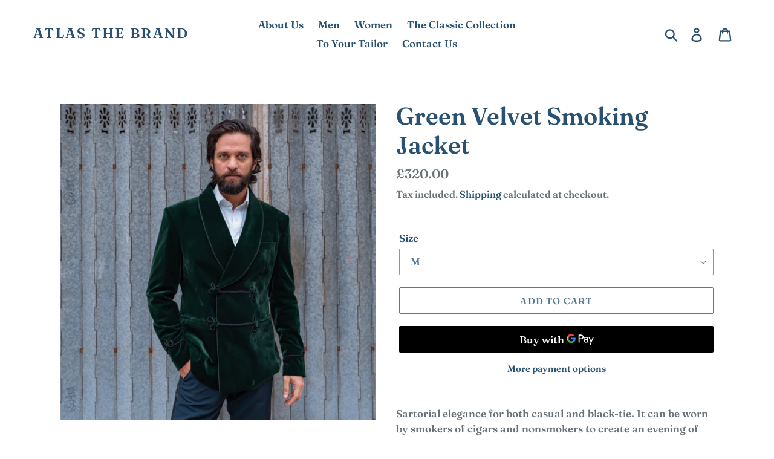

--- FILE ---
content_type: text/html; charset=utf-8
request_url: https://atlasthebrand.com/collections/men/products/mandarin-green-velvet-smoking-jacket
body_size: 26531
content:


<!doctype html>
<html class="no-js" lang="en">
<head>
  <link rel="stylesheet" href="https://obscure-escarpment-2240.herokuapp.com/stylesheets/bcpo-front.css">
  <script>var bcpo_product={"id":6602135339159,"title":"Green Velvet Smoking Jacket","handle":"mandarin-green-velvet-smoking-jacket","description":"\u003cp data-mce-fragment=\"1\"\u003e\u003cspan data-mce-fragment=\"1\"\u003eSartorial elegance for both casual and black-tie. It can be worn by smokers of cigars and nonsmokers to create an evening of nostalgia and fun. Tailored in a double-breasted fitting with traditional piping and braided toggles. \u003c\/span\u003e\u003c\/p\u003e\n\u003cp data-mce-fragment=\"1\"\u003e \u003c\/p\u003e\n\u003cp data-mce-fragment=\"1\"\u003eColour: Green \u003cbr\u003e\u003c\/p\u003e\n\u003cp data-mce-fragment=\"1\"\u003e\u003cspan data-mce-fragment=\"1\"\u003ePattern: Plain \u003c\/span\u003e\u003c\/p\u003e\n\u003cp data-mce-fragment=\"1\"\u003e\u003cspan data-mce-fragment=\"1\"\u003eLining: 100% Silk Lining \u003c\/span\u003e\u003c\/p\u003e\n\u003cp data-mce-fragment=\"1\"\u003e\u003cspan data-mce-fragment=\"1\"\u003ePockets: 1 Chest pocket, 2 hip pockets, 1 inner pocket \u003c\/span\u003e\u003c\/p\u003e\n\u003cp data-mce-fragment=\"1\"\u003e\u003cspan data-mce-fragment=\"1\"\u003eButtons: 2 Exterior Fastenings\u003c\/span\u003e\u003c\/p\u003e\n\u003cp data-mce-fragment=\"1\"\u003e\u003cspan data-mce-fragment=\"1\"\u003e\u003cmeta charset=\"utf-8\"\u003eCountry of Origin: Hong Kong\u003c\/span\u003e\u003c\/p\u003e\n\u003cp data-mce-fragment=\"1\"\u003e\u003cspan data-mce-fragment=\"1\"\u003eErik is 5'11\" and wears a size L*\u003c\/span\u003e\u003c\/p\u003e\n\u003cp data-mce-fragment=\"1\"\u003e \u003c\/p\u003e","published_at":"2021-09-28T11:57:40+01:00","created_at":"2021-03-12T18:11:00+00:00","vendor":"ATLAS THE BRAND","type":"Smoking Jacket","tags":[],"price":32000,"price_min":32000,"price_max":32000,"available":true,"price_varies":false,"compare_at_price":0,"compare_at_price_min":0,"compare_at_price_max":0,"compare_at_price_varies":false,"variants":[{"id":39513995772055,"title":"M","option1":"M","option2":null,"option3":null,"sku":"MD-SJ-EG(M)","requires_shipping":true,"taxable":true,"featured_image":{"id":28500580925591,"product_id":6602135339159,"position":1,"created_at":"2021-03-12T18:11:00+00:00","updated_at":"2021-09-28T08:25:35+01:00","alt":null,"width":1488,"height":1488,"src":"\/\/atlasthebrand.com\/cdn\/shop\/products\/Screenshot2021-03-12at18.56.21.png?v=1632813935","variant_ids":[39513995772055,39513995804823,39513995837591]},"available":true,"name":"Green Velvet Smoking Jacket - M","public_title":"M","options":["M"],"price":32000,"weight":1500,"compare_at_price":0,"inventory_management":"shopify","barcode":"","featured_media":{"alt":null,"id":20820111753367,"position":1,"preview_image":{"aspect_ratio":1.0,"height":1488,"width":1488,"src":"\/\/atlasthebrand.com\/cdn\/shop\/products\/Screenshot2021-03-12at18.56.21.png?v=1632813935"}},"requires_selling_plan":false,"selling_plan_allocations":[]},{"id":39513995804823,"title":"L","option1":"L","option2":null,"option3":null,"sku":"MD-SJ-EG(L)","requires_shipping":true,"taxable":true,"featured_image":{"id":28500580925591,"product_id":6602135339159,"position":1,"created_at":"2021-03-12T18:11:00+00:00","updated_at":"2021-09-28T08:25:35+01:00","alt":null,"width":1488,"height":1488,"src":"\/\/atlasthebrand.com\/cdn\/shop\/products\/Screenshot2021-03-12at18.56.21.png?v=1632813935","variant_ids":[39513995772055,39513995804823,39513995837591]},"available":true,"name":"Green Velvet Smoking Jacket - L","public_title":"L","options":["L"],"price":32000,"weight":1500,"compare_at_price":0,"inventory_management":"shopify","barcode":"","featured_media":{"alt":null,"id":20820111753367,"position":1,"preview_image":{"aspect_ratio":1.0,"height":1488,"width":1488,"src":"\/\/atlasthebrand.com\/cdn\/shop\/products\/Screenshot2021-03-12at18.56.21.png?v=1632813935"}},"requires_selling_plan":false,"selling_plan_allocations":[]},{"id":39513995837591,"title":"XL","option1":"XL","option2":null,"option3":null,"sku":"MD-SJ-EG(XL)","requires_shipping":true,"taxable":true,"featured_image":{"id":28500580925591,"product_id":6602135339159,"position":1,"created_at":"2021-03-12T18:11:00+00:00","updated_at":"2021-09-28T08:25:35+01:00","alt":null,"width":1488,"height":1488,"src":"\/\/atlasthebrand.com\/cdn\/shop\/products\/Screenshot2021-03-12at18.56.21.png?v=1632813935","variant_ids":[39513995772055,39513995804823,39513995837591]},"available":true,"name":"Green Velvet Smoking Jacket - XL","public_title":"XL","options":["XL"],"price":32000,"weight":1500,"compare_at_price":0,"inventory_management":"shopify","barcode":"","featured_media":{"alt":null,"id":20820111753367,"position":1,"preview_image":{"aspect_ratio":1.0,"height":1488,"width":1488,"src":"\/\/atlasthebrand.com\/cdn\/shop\/products\/Screenshot2021-03-12at18.56.21.png?v=1632813935"}},"requires_selling_plan":false,"selling_plan_allocations":[]}],"images":["\/\/atlasthebrand.com\/cdn\/shop\/products\/Screenshot2021-03-12at18.56.21.png?v=1632813935","\/\/atlasthebrand.com\/cdn\/shop\/products\/Screenshot2021-09-28at3.24.25PM.png?v=1632814005","\/\/atlasthebrand.com\/cdn\/shop\/products\/Screenshot2021-09-28at3.24.40PM.png?v=1632814055","\/\/atlasthebrand.com\/cdn\/shop\/products\/Screenshot2021-11-01at6.16.45PM.png?v=1635761923","\/\/atlasthebrand.com\/cdn\/shop\/products\/Screenshot2021-11-01at6.19.29PM.png?v=1635762205","\/\/atlasthebrand.com\/cdn\/shop\/products\/Screenshot2021-11-01at6.19.49PM.png?v=1635762002","\/\/atlasthebrand.com\/cdn\/shop\/products\/Screenshot2021-11-01at6.19.06PM.png?v=1635762082"],"featured_image":"\/\/atlasthebrand.com\/cdn\/shop\/products\/Screenshot2021-03-12at18.56.21.png?v=1632813935","options":["Size"],"media":[{"alt":null,"id":20820111753367,"position":1,"preview_image":{"aspect_ratio":1.0,"height":1488,"width":1488,"src":"\/\/atlasthebrand.com\/cdn\/shop\/products\/Screenshot2021-03-12at18.56.21.png?v=1632813935"},"aspect_ratio":1.0,"height":1488,"media_type":"image","src":"\/\/atlasthebrand.com\/cdn\/shop\/products\/Screenshot2021-03-12at18.56.21.png?v=1632813935","width":1488},{"alt":null,"id":24741312069783,"position":2,"preview_image":{"aspect_ratio":1.0,"height":1025,"width":1025,"src":"\/\/atlasthebrand.com\/cdn\/shop\/products\/Screenshot2021-09-28at3.24.25PM.png?v=1632814005"},"aspect_ratio":1.0,"height":1025,"media_type":"image","src":"\/\/atlasthebrand.com\/cdn\/shop\/products\/Screenshot2021-09-28at3.24.25PM.png?v=1632814005","width":1025},{"alt":null,"id":24741312102551,"position":3,"preview_image":{"aspect_ratio":1.0,"height":1029,"width":1029,"src":"\/\/atlasthebrand.com\/cdn\/shop\/products\/Screenshot2021-09-28at3.24.40PM.png?v=1632814055"},"aspect_ratio":1.0,"height":1029,"media_type":"image","src":"\/\/atlasthebrand.com\/cdn\/shop\/products\/Screenshot2021-09-28at3.24.40PM.png?v=1632814055","width":1029},{"alt":null,"id":25325690880151,"position":4,"preview_image":{"aspect_ratio":1.0,"height":998,"width":998,"src":"\/\/atlasthebrand.com\/cdn\/shop\/products\/Screenshot2021-11-01at6.16.45PM.png?v=1635761923"},"aspect_ratio":1.0,"height":998,"media_type":"image","src":"\/\/atlasthebrand.com\/cdn\/shop\/products\/Screenshot2021-11-01at6.16.45PM.png?v=1635761923","width":998},{"alt":null,"id":25325719453847,"position":5,"preview_image":{"aspect_ratio":1.0,"height":1000,"width":1000,"src":"\/\/atlasthebrand.com\/cdn\/shop\/products\/Screenshot2021-11-01at6.19.29PM.png?v=1635762205"},"aspect_ratio":1.0,"height":1000,"media_type":"image","src":"\/\/atlasthebrand.com\/cdn\/shop\/products\/Screenshot2021-11-01at6.19.29PM.png?v=1635762205","width":1000},{"alt":null,"id":25325722239127,"position":6,"preview_image":{"aspect_ratio":0.665,"height":1564,"width":1040,"src":"\/\/atlasthebrand.com\/cdn\/shop\/products\/Screenshot2021-11-01at6.19.49PM.png?v=1635762002"},"aspect_ratio":0.665,"height":1564,"media_type":"image","src":"\/\/atlasthebrand.com\/cdn\/shop\/products\/Screenshot2021-11-01at6.19.49PM.png?v=1635762002","width":1040},{"alt":null,"id":25325730857111,"position":7,"preview_image":{"aspect_ratio":1.0,"height":994,"width":994,"src":"\/\/atlasthebrand.com\/cdn\/shop\/products\/Screenshot2021-11-01at6.19.06PM.png?v=1635762082"},"aspect_ratio":1.0,"height":994,"media_type":"image","src":"\/\/atlasthebrand.com\/cdn\/shop\/products\/Screenshot2021-11-01at6.19.06PM.png?v=1635762082","width":994}],"requires_selling_plan":false,"selling_plan_groups":[],"content":"\u003cp data-mce-fragment=\"1\"\u003e\u003cspan data-mce-fragment=\"1\"\u003eSartorial elegance for both casual and black-tie. It can be worn by smokers of cigars and nonsmokers to create an evening of nostalgia and fun. Tailored in a double-breasted fitting with traditional piping and braided toggles. \u003c\/span\u003e\u003c\/p\u003e\n\u003cp data-mce-fragment=\"1\"\u003e \u003c\/p\u003e\n\u003cp data-mce-fragment=\"1\"\u003eColour: Green \u003cbr\u003e\u003c\/p\u003e\n\u003cp data-mce-fragment=\"1\"\u003e\u003cspan data-mce-fragment=\"1\"\u003ePattern: Plain \u003c\/span\u003e\u003c\/p\u003e\n\u003cp data-mce-fragment=\"1\"\u003e\u003cspan data-mce-fragment=\"1\"\u003eLining: 100% Silk Lining \u003c\/span\u003e\u003c\/p\u003e\n\u003cp data-mce-fragment=\"1\"\u003e\u003cspan data-mce-fragment=\"1\"\u003ePockets: 1 Chest pocket, 2 hip pockets, 1 inner pocket \u003c\/span\u003e\u003c\/p\u003e\n\u003cp data-mce-fragment=\"1\"\u003e\u003cspan data-mce-fragment=\"1\"\u003eButtons: 2 Exterior Fastenings\u003c\/span\u003e\u003c\/p\u003e\n\u003cp data-mce-fragment=\"1\"\u003e\u003cspan data-mce-fragment=\"1\"\u003e\u003cmeta charset=\"utf-8\"\u003eCountry of Origin: Hong Kong\u003c\/span\u003e\u003c\/p\u003e\n\u003cp data-mce-fragment=\"1\"\u003e\u003cspan data-mce-fragment=\"1\"\u003eErik is 5'11\" and wears a size L*\u003c\/span\u003e\u003c\/p\u003e\n\u003cp data-mce-fragment=\"1\"\u003e \u003c\/p\u003e"};  var inventory_quantity = [];inventory_quantity.push(3);inventory_quantity.push(2);inventory_quantity.push(2);if(bcpo_product) { for (var i = 0; i < bcpo_product.variants.length; i += 1) { bcpo_product.variants[i].inventory_quantity = inventory_quantity[i]; }}window.bcpo = window.bcpo || {}; bcpo.cart = {"note":null,"attributes":{},"original_total_price":0,"total_price":0,"total_discount":0,"total_weight":0.0,"item_count":0,"items":[],"requires_shipping":false,"currency":"GBP","items_subtotal_price":0,"cart_level_discount_applications":[],"checkout_charge_amount":0}; bcpo.ogFormData = FormData;</script>

    
    
    
    
  <meta charset="utf-8">
  <meta http-equiv="X-UA-Compatible" content="IE=edge,chrome=1">
  <meta name="viewport" content="width=device-width,initial-scale=1">
  <meta name="theme-color" content="#557b97">
  <link rel="canonical" href="https://atlasthebrand.com/products/mandarin-green-velvet-smoking-jacket"><title>Green Velvet Smoking Jacket
&ndash; ATLAS THE BRAND</title><meta name="description" content="Sartorial elegance for both casual and black-tie. It can be worn by smokers of cigars and nonsmokers to create an evening of nostalgia and fun. Tailored in a double-breasted fitting with traditional piping and braided toggles.   Colour: Green  Pattern: Plain Lining: 100% Silk Lining Pockets: 1 Chest pocket, 2 hip pocke"><!-- /snippets/social-meta-tags.liquid -->




<meta property="og:site_name" content="ATLAS THE BRAND ">
<meta property="og:url" content="https://atlasthebrand.com/products/mandarin-green-velvet-smoking-jacket">
<meta property="og:title" content="Green Velvet Smoking Jacket">
<meta property="og:type" content="product">
<meta property="og:description" content="Sartorial elegance for both casual and black-tie. It can be worn by smokers of cigars and nonsmokers to create an evening of nostalgia and fun. Tailored in a double-breasted fitting with traditional piping and braided toggles.   Colour: Green  Pattern: Plain Lining: 100% Silk Lining Pockets: 1 Chest pocket, 2 hip pocke">

  <meta property="og:price:amount" content="320.00">
  <meta property="og:price:currency" content="GBP">

<meta property="og:image" content="http://atlasthebrand.com/cdn/shop/products/Screenshot2021-03-12at18.56.21_1200x1200.png?v=1632813935"><meta property="og:image" content="http://atlasthebrand.com/cdn/shop/products/Screenshot2021-09-28at3.24.25PM_1200x1200.png?v=1632814005"><meta property="og:image" content="http://atlasthebrand.com/cdn/shop/products/Screenshot2021-09-28at3.24.40PM_1200x1200.png?v=1632814055">
<meta property="og:image:secure_url" content="https://atlasthebrand.com/cdn/shop/products/Screenshot2021-03-12at18.56.21_1200x1200.png?v=1632813935"><meta property="og:image:secure_url" content="https://atlasthebrand.com/cdn/shop/products/Screenshot2021-09-28at3.24.25PM_1200x1200.png?v=1632814005"><meta property="og:image:secure_url" content="https://atlasthebrand.com/cdn/shop/products/Screenshot2021-09-28at3.24.40PM_1200x1200.png?v=1632814055">


<meta name="twitter:card" content="summary_large_image">
<meta name="twitter:title" content="Green Velvet Smoking Jacket">
<meta name="twitter:description" content="Sartorial elegance for both casual and black-tie. It can be worn by smokers of cigars and nonsmokers to create an evening of nostalgia and fun. Tailored in a double-breasted fitting with traditional piping and braided toggles.   Colour: Green  Pattern: Plain Lining: 100% Silk Lining Pockets: 1 Chest pocket, 2 hip pocke">


  <link href="//atlasthebrand.com/cdn/shop/t/1/assets/theme.scss.css?v=10189737051245977141764036086" rel="stylesheet" type="text/css" media="all" />

  <script>
    var theme = {
      strings: {
        addToCart: "Add to cart",
        soldOut: "Sold out",
        unavailable: "Unavailable",
        regularPrice: "Regular price",
        sale: "Sale",
        showMore: "Show More",
        showLess: "Show Less",
        addressError: "Error looking up that address",
        addressNoResults: "No results for that address",
        addressQueryLimit: "You have exceeded the Google API usage limit. Consider upgrading to a \u003ca href=\"https:\/\/developers.google.com\/maps\/premium\/usage-limits\"\u003ePremium Plan\u003c\/a\u003e.",
        authError: "There was a problem authenticating your Google Maps account.",
        newWindow: "Opens in a new window.",
        external: "Opens external website.",
        newWindowExternal: "Opens external website in a new window."
      },
      moneyFormat: "£{{amount}}"
    }

    document.documentElement.className = document.documentElement.className.replace('no-js', 'js');
  </script><script src="//atlasthebrand.com/cdn/shop/t/1/assets/lazysizes.js?v=68441465964607740661546856075" async="async"></script>
  <script src="//atlasthebrand.com/cdn/shop/t/1/assets/vendor.js?v=121857302354663160541546856076" defer="defer"></script>
  <script src="//atlasthebrand.com/cdn/shop/t/1/assets/theme.js?v=12513799077045517171639409158" defer="defer"></script>

  <script>window.performance && window.performance.mark && window.performance.mark('shopify.content_for_header.start');</script><meta id="shopify-digital-wallet" name="shopify-digital-wallet" content="/18165039168/digital_wallets/dialog">
<link rel="alternate" type="application/json+oembed" href="https://atlasthebrand.com/products/mandarin-green-velvet-smoking-jacket.oembed">
<script async="async" src="/checkouts/internal/preloads.js?locale=en-GB"></script>
<script id="shopify-features" type="application/json">{"accessToken":"ea8dbfdb5869bf731d152cd4c29e9bda","betas":["rich-media-storefront-analytics"],"domain":"atlasthebrand.com","predictiveSearch":true,"shopId":18165039168,"locale":"en"}</script>
<script>var Shopify = Shopify || {};
Shopify.shop = "atlas-the-brand.myshopify.com";
Shopify.locale = "en";
Shopify.currency = {"active":"GBP","rate":"1.0"};
Shopify.country = "GB";
Shopify.theme = {"name":"Debut","id":58388381760,"schema_name":"Debut","schema_version":"11.0.1","theme_store_id":796,"role":"main"};
Shopify.theme.handle = "null";
Shopify.theme.style = {"id":null,"handle":null};
Shopify.cdnHost = "atlasthebrand.com/cdn";
Shopify.routes = Shopify.routes || {};
Shopify.routes.root = "/";</script>
<script type="module">!function(o){(o.Shopify=o.Shopify||{}).modules=!0}(window);</script>
<script>!function(o){function n(){var o=[];function n(){o.push(Array.prototype.slice.apply(arguments))}return n.q=o,n}var t=o.Shopify=o.Shopify||{};t.loadFeatures=n(),t.autoloadFeatures=n()}(window);</script>
<script id="shop-js-analytics" type="application/json">{"pageType":"product"}</script>
<script defer="defer" async type="module" src="//atlasthebrand.com/cdn/shopifycloud/shop-js/modules/v2/client.init-shop-cart-sync_BT-GjEfc.en.esm.js"></script>
<script defer="defer" async type="module" src="//atlasthebrand.com/cdn/shopifycloud/shop-js/modules/v2/chunk.common_D58fp_Oc.esm.js"></script>
<script defer="defer" async type="module" src="//atlasthebrand.com/cdn/shopifycloud/shop-js/modules/v2/chunk.modal_xMitdFEc.esm.js"></script>
<script type="module">
  await import("//atlasthebrand.com/cdn/shopifycloud/shop-js/modules/v2/client.init-shop-cart-sync_BT-GjEfc.en.esm.js");
await import("//atlasthebrand.com/cdn/shopifycloud/shop-js/modules/v2/chunk.common_D58fp_Oc.esm.js");
await import("//atlasthebrand.com/cdn/shopifycloud/shop-js/modules/v2/chunk.modal_xMitdFEc.esm.js");

  window.Shopify.SignInWithShop?.initShopCartSync?.({"fedCMEnabled":true,"windoidEnabled":true});

</script>
<script>(function() {
  var isLoaded = false;
  function asyncLoad() {
    if (isLoaded) return;
    isLoaded = true;
    var urls = ["https:\/\/loox.io\/widget\/EJbC_B1Okc\/loox.1611593310061.js?shop=atlas-the-brand.myshopify.com"];
    for (var i = 0; i < urls.length; i++) {
      var s = document.createElement('script');
      s.type = 'text/javascript';
      s.async = true;
      s.src = urls[i];
      var x = document.getElementsByTagName('script')[0];
      x.parentNode.insertBefore(s, x);
    }
  };
  if(window.attachEvent) {
    window.attachEvent('onload', asyncLoad);
  } else {
    window.addEventListener('load', asyncLoad, false);
  }
})();</script>
<script id="__st">var __st={"a":18165039168,"offset":0,"reqid":"50a277bb-f606-4df9-821b-5cfc379c2bb7-1769272854","pageurl":"atlasthebrand.com\/collections\/men\/products\/mandarin-green-velvet-smoking-jacket","u":"660d7a075a6f","p":"product","rtyp":"product","rid":6602135339159};</script>
<script>window.ShopifyPaypalV4VisibilityTracking = true;</script>
<script id="captcha-bootstrap">!function(){'use strict';const t='contact',e='account',n='new_comment',o=[[t,t],['blogs',n],['comments',n],[t,'customer']],c=[[e,'customer_login'],[e,'guest_login'],[e,'recover_customer_password'],[e,'create_customer']],r=t=>t.map((([t,e])=>`form[action*='/${t}']:not([data-nocaptcha='true']) input[name='form_type'][value='${e}']`)).join(','),a=t=>()=>t?[...document.querySelectorAll(t)].map((t=>t.form)):[];function s(){const t=[...o],e=r(t);return a(e)}const i='password',u='form_key',d=['recaptcha-v3-token','g-recaptcha-response','h-captcha-response',i],f=()=>{try{return window.sessionStorage}catch{return}},m='__shopify_v',_=t=>t.elements[u];function p(t,e,n=!1){try{const o=window.sessionStorage,c=JSON.parse(o.getItem(e)),{data:r}=function(t){const{data:e,action:n}=t;return t[m]||n?{data:e,action:n}:{data:t,action:n}}(c);for(const[e,n]of Object.entries(r))t.elements[e]&&(t.elements[e].value=n);n&&o.removeItem(e)}catch(o){console.error('form repopulation failed',{error:o})}}const l='form_type',E='cptcha';function T(t){t.dataset[E]=!0}const w=window,h=w.document,L='Shopify',v='ce_forms',y='captcha';let A=!1;((t,e)=>{const n=(g='f06e6c50-85a8-45c8-87d0-21a2b65856fe',I='https://cdn.shopify.com/shopifycloud/storefront-forms-hcaptcha/ce_storefront_forms_captcha_hcaptcha.v1.5.2.iife.js',D={infoText:'Protected by hCaptcha',privacyText:'Privacy',termsText:'Terms'},(t,e,n)=>{const o=w[L][v],c=o.bindForm;if(c)return c(t,g,e,D).then(n);var r;o.q.push([[t,g,e,D],n]),r=I,A||(h.body.append(Object.assign(h.createElement('script'),{id:'captcha-provider',async:!0,src:r})),A=!0)});var g,I,D;w[L]=w[L]||{},w[L][v]=w[L][v]||{},w[L][v].q=[],w[L][y]=w[L][y]||{},w[L][y].protect=function(t,e){n(t,void 0,e),T(t)},Object.freeze(w[L][y]),function(t,e,n,w,h,L){const[v,y,A,g]=function(t,e,n){const i=e?o:[],u=t?c:[],d=[...i,...u],f=r(d),m=r(i),_=r(d.filter((([t,e])=>n.includes(e))));return[a(f),a(m),a(_),s()]}(w,h,L),I=t=>{const e=t.target;return e instanceof HTMLFormElement?e:e&&e.form},D=t=>v().includes(t);t.addEventListener('submit',(t=>{const e=I(t);if(!e)return;const n=D(e)&&!e.dataset.hcaptchaBound&&!e.dataset.recaptchaBound,o=_(e),c=g().includes(e)&&(!o||!o.value);(n||c)&&t.preventDefault(),c&&!n&&(function(t){try{if(!f())return;!function(t){const e=f();if(!e)return;const n=_(t);if(!n)return;const o=n.value;o&&e.removeItem(o)}(t);const e=Array.from(Array(32),(()=>Math.random().toString(36)[2])).join('');!function(t,e){_(t)||t.append(Object.assign(document.createElement('input'),{type:'hidden',name:u})),t.elements[u].value=e}(t,e),function(t,e){const n=f();if(!n)return;const o=[...t.querySelectorAll(`input[type='${i}']`)].map((({name:t})=>t)),c=[...d,...o],r={};for(const[a,s]of new FormData(t).entries())c.includes(a)||(r[a]=s);n.setItem(e,JSON.stringify({[m]:1,action:t.action,data:r}))}(t,e)}catch(e){console.error('failed to persist form',e)}}(e),e.submit())}));const S=(t,e)=>{t&&!t.dataset[E]&&(n(t,e.some((e=>e===t))),T(t))};for(const o of['focusin','change'])t.addEventListener(o,(t=>{const e=I(t);D(e)&&S(e,y())}));const B=e.get('form_key'),M=e.get(l),P=B&&M;t.addEventListener('DOMContentLoaded',(()=>{const t=y();if(P)for(const e of t)e.elements[l].value===M&&p(e,B);[...new Set([...A(),...v().filter((t=>'true'===t.dataset.shopifyCaptcha))])].forEach((e=>S(e,t)))}))}(h,new URLSearchParams(w.location.search),n,t,e,['guest_login'])})(!0,!0)}();</script>
<script integrity="sha256-4kQ18oKyAcykRKYeNunJcIwy7WH5gtpwJnB7kiuLZ1E=" data-source-attribution="shopify.loadfeatures" defer="defer" src="//atlasthebrand.com/cdn/shopifycloud/storefront/assets/storefront/load_feature-a0a9edcb.js" crossorigin="anonymous"></script>
<script data-source-attribution="shopify.dynamic_checkout.dynamic.init">var Shopify=Shopify||{};Shopify.PaymentButton=Shopify.PaymentButton||{isStorefrontPortableWallets:!0,init:function(){window.Shopify.PaymentButton.init=function(){};var t=document.createElement("script");t.src="https://atlasthebrand.com/cdn/shopifycloud/portable-wallets/latest/portable-wallets.en.js",t.type="module",document.head.appendChild(t)}};
</script>
<script data-source-attribution="shopify.dynamic_checkout.buyer_consent">
  function portableWalletsHideBuyerConsent(e){var t=document.getElementById("shopify-buyer-consent"),n=document.getElementById("shopify-subscription-policy-button");t&&n&&(t.classList.add("hidden"),t.setAttribute("aria-hidden","true"),n.removeEventListener("click",e))}function portableWalletsShowBuyerConsent(e){var t=document.getElementById("shopify-buyer-consent"),n=document.getElementById("shopify-subscription-policy-button");t&&n&&(t.classList.remove("hidden"),t.removeAttribute("aria-hidden"),n.addEventListener("click",e))}window.Shopify?.PaymentButton&&(window.Shopify.PaymentButton.hideBuyerConsent=portableWalletsHideBuyerConsent,window.Shopify.PaymentButton.showBuyerConsent=portableWalletsShowBuyerConsent);
</script>
<script>
  function portableWalletsCleanup(e){e&&e.src&&console.error("Failed to load portable wallets script "+e.src);var t=document.querySelectorAll("shopify-accelerated-checkout .shopify-payment-button__skeleton, shopify-accelerated-checkout-cart .wallet-cart-button__skeleton"),e=document.getElementById("shopify-buyer-consent");for(let e=0;e<t.length;e++)t[e].remove();e&&e.remove()}function portableWalletsNotLoadedAsModule(e){e instanceof ErrorEvent&&"string"==typeof e.message&&e.message.includes("import.meta")&&"string"==typeof e.filename&&e.filename.includes("portable-wallets")&&(window.removeEventListener("error",portableWalletsNotLoadedAsModule),window.Shopify.PaymentButton.failedToLoad=e,"loading"===document.readyState?document.addEventListener("DOMContentLoaded",window.Shopify.PaymentButton.init):window.Shopify.PaymentButton.init())}window.addEventListener("error",portableWalletsNotLoadedAsModule);
</script>

<script type="module" src="https://atlasthebrand.com/cdn/shopifycloud/portable-wallets/latest/portable-wallets.en.js" onError="portableWalletsCleanup(this)" crossorigin="anonymous"></script>
<script nomodule>
  document.addEventListener("DOMContentLoaded", portableWalletsCleanup);
</script>

<link id="shopify-accelerated-checkout-styles" rel="stylesheet" media="screen" href="https://atlasthebrand.com/cdn/shopifycloud/portable-wallets/latest/accelerated-checkout-backwards-compat.css" crossorigin="anonymous">
<style id="shopify-accelerated-checkout-cart">
        #shopify-buyer-consent {
  margin-top: 1em;
  display: inline-block;
  width: 100%;
}

#shopify-buyer-consent.hidden {
  display: none;
}

#shopify-subscription-policy-button {
  background: none;
  border: none;
  padding: 0;
  text-decoration: underline;
  font-size: inherit;
  cursor: pointer;
}

#shopify-subscription-policy-button::before {
  box-shadow: none;
}

      </style>

<script>window.performance && window.performance.mark && window.performance.mark('shopify.content_for_header.end');</script>


	<script>var loox_global_hash = '1765501680534';</script><style>.loox-reviews-default { max-width: 1200px; margin: 0 auto; }</style>
<script>ccPops=window.ccPops||{};ccPops.sizeChart=ccPops.sizeChart||{};ccPops.sizeChart.collections=[226006073495,150908928064,225991393431,225955020951,244795703447,262989971607];ccPops.sizeChart.tags=[];ccPops.sizeChart.vendors="ATLAS THE BRAND";ccPops.sizeChart.myTypes="Smoking Jacket";</script><link href="https://monorail-edge.shopifysvc.com" rel="dns-prefetch">
<script>(function(){if ("sendBeacon" in navigator && "performance" in window) {try {var session_token_from_headers = performance.getEntriesByType('navigation')[0].serverTiming.find(x => x.name == '_s').description;} catch {var session_token_from_headers = undefined;}var session_cookie_matches = document.cookie.match(/_shopify_s=([^;]*)/);var session_token_from_cookie = session_cookie_matches && session_cookie_matches.length === 2 ? session_cookie_matches[1] : "";var session_token = session_token_from_headers || session_token_from_cookie || "";function handle_abandonment_event(e) {var entries = performance.getEntries().filter(function(entry) {return /monorail-edge.shopifysvc.com/.test(entry.name);});if (!window.abandonment_tracked && entries.length === 0) {window.abandonment_tracked = true;var currentMs = Date.now();var navigation_start = performance.timing.navigationStart;var payload = {shop_id: 18165039168,url: window.location.href,navigation_start,duration: currentMs - navigation_start,session_token,page_type: "product"};window.navigator.sendBeacon("https://monorail-edge.shopifysvc.com/v1/produce", JSON.stringify({schema_id: "online_store_buyer_site_abandonment/1.1",payload: payload,metadata: {event_created_at_ms: currentMs,event_sent_at_ms: currentMs}}));}}window.addEventListener('pagehide', handle_abandonment_event);}}());</script>
<script id="web-pixels-manager-setup">(function e(e,d,r,n,o){if(void 0===o&&(o={}),!Boolean(null===(a=null===(i=window.Shopify)||void 0===i?void 0:i.analytics)||void 0===a?void 0:a.replayQueue)){var i,a;window.Shopify=window.Shopify||{};var t=window.Shopify;t.analytics=t.analytics||{};var s=t.analytics;s.replayQueue=[],s.publish=function(e,d,r){return s.replayQueue.push([e,d,r]),!0};try{self.performance.mark("wpm:start")}catch(e){}var l=function(){var e={modern:/Edge?\/(1{2}[4-9]|1[2-9]\d|[2-9]\d{2}|\d{4,})\.\d+(\.\d+|)|Firefox\/(1{2}[4-9]|1[2-9]\d|[2-9]\d{2}|\d{4,})\.\d+(\.\d+|)|Chrom(ium|e)\/(9{2}|\d{3,})\.\d+(\.\d+|)|(Maci|X1{2}).+ Version\/(15\.\d+|(1[6-9]|[2-9]\d|\d{3,})\.\d+)([,.]\d+|)( \(\w+\)|)( Mobile\/\w+|) Safari\/|Chrome.+OPR\/(9{2}|\d{3,})\.\d+\.\d+|(CPU[ +]OS|iPhone[ +]OS|CPU[ +]iPhone|CPU IPhone OS|CPU iPad OS)[ +]+(15[._]\d+|(1[6-9]|[2-9]\d|\d{3,})[._]\d+)([._]\d+|)|Android:?[ /-](13[3-9]|1[4-9]\d|[2-9]\d{2}|\d{4,})(\.\d+|)(\.\d+|)|Android.+Firefox\/(13[5-9]|1[4-9]\d|[2-9]\d{2}|\d{4,})\.\d+(\.\d+|)|Android.+Chrom(ium|e)\/(13[3-9]|1[4-9]\d|[2-9]\d{2}|\d{4,})\.\d+(\.\d+|)|SamsungBrowser\/([2-9]\d|\d{3,})\.\d+/,legacy:/Edge?\/(1[6-9]|[2-9]\d|\d{3,})\.\d+(\.\d+|)|Firefox\/(5[4-9]|[6-9]\d|\d{3,})\.\d+(\.\d+|)|Chrom(ium|e)\/(5[1-9]|[6-9]\d|\d{3,})\.\d+(\.\d+|)([\d.]+$|.*Safari\/(?![\d.]+ Edge\/[\d.]+$))|(Maci|X1{2}).+ Version\/(10\.\d+|(1[1-9]|[2-9]\d|\d{3,})\.\d+)([,.]\d+|)( \(\w+\)|)( Mobile\/\w+|) Safari\/|Chrome.+OPR\/(3[89]|[4-9]\d|\d{3,})\.\d+\.\d+|(CPU[ +]OS|iPhone[ +]OS|CPU[ +]iPhone|CPU IPhone OS|CPU iPad OS)[ +]+(10[._]\d+|(1[1-9]|[2-9]\d|\d{3,})[._]\d+)([._]\d+|)|Android:?[ /-](13[3-9]|1[4-9]\d|[2-9]\d{2}|\d{4,})(\.\d+|)(\.\d+|)|Mobile Safari.+OPR\/([89]\d|\d{3,})\.\d+\.\d+|Android.+Firefox\/(13[5-9]|1[4-9]\d|[2-9]\d{2}|\d{4,})\.\d+(\.\d+|)|Android.+Chrom(ium|e)\/(13[3-9]|1[4-9]\d|[2-9]\d{2}|\d{4,})\.\d+(\.\d+|)|Android.+(UC? ?Browser|UCWEB|U3)[ /]?(15\.([5-9]|\d{2,})|(1[6-9]|[2-9]\d|\d{3,})\.\d+)\.\d+|SamsungBrowser\/(5\.\d+|([6-9]|\d{2,})\.\d+)|Android.+MQ{2}Browser\/(14(\.(9|\d{2,})|)|(1[5-9]|[2-9]\d|\d{3,})(\.\d+|))(\.\d+|)|K[Aa][Ii]OS\/(3\.\d+|([4-9]|\d{2,})\.\d+)(\.\d+|)/},d=e.modern,r=e.legacy,n=navigator.userAgent;return n.match(d)?"modern":n.match(r)?"legacy":"unknown"}(),u="modern"===l?"modern":"legacy",c=(null!=n?n:{modern:"",legacy:""})[u],f=function(e){return[e.baseUrl,"/wpm","/b",e.hashVersion,"modern"===e.buildTarget?"m":"l",".js"].join("")}({baseUrl:d,hashVersion:r,buildTarget:u}),m=function(e){var d=e.version,r=e.bundleTarget,n=e.surface,o=e.pageUrl,i=e.monorailEndpoint;return{emit:function(e){var a=e.status,t=e.errorMsg,s=(new Date).getTime(),l=JSON.stringify({metadata:{event_sent_at_ms:s},events:[{schema_id:"web_pixels_manager_load/3.1",payload:{version:d,bundle_target:r,page_url:o,status:a,surface:n,error_msg:t},metadata:{event_created_at_ms:s}}]});if(!i)return console&&console.warn&&console.warn("[Web Pixels Manager] No Monorail endpoint provided, skipping logging."),!1;try{return self.navigator.sendBeacon.bind(self.navigator)(i,l)}catch(e){}var u=new XMLHttpRequest;try{return u.open("POST",i,!0),u.setRequestHeader("Content-Type","text/plain"),u.send(l),!0}catch(e){return console&&console.warn&&console.warn("[Web Pixels Manager] Got an unhandled error while logging to Monorail."),!1}}}}({version:r,bundleTarget:l,surface:e.surface,pageUrl:self.location.href,monorailEndpoint:e.monorailEndpoint});try{o.browserTarget=l,function(e){var d=e.src,r=e.async,n=void 0===r||r,o=e.onload,i=e.onerror,a=e.sri,t=e.scriptDataAttributes,s=void 0===t?{}:t,l=document.createElement("script"),u=document.querySelector("head"),c=document.querySelector("body");if(l.async=n,l.src=d,a&&(l.integrity=a,l.crossOrigin="anonymous"),s)for(var f in s)if(Object.prototype.hasOwnProperty.call(s,f))try{l.dataset[f]=s[f]}catch(e){}if(o&&l.addEventListener("load",o),i&&l.addEventListener("error",i),u)u.appendChild(l);else{if(!c)throw new Error("Did not find a head or body element to append the script");c.appendChild(l)}}({src:f,async:!0,onload:function(){if(!function(){var e,d;return Boolean(null===(d=null===(e=window.Shopify)||void 0===e?void 0:e.analytics)||void 0===d?void 0:d.initialized)}()){var d=window.webPixelsManager.init(e)||void 0;if(d){var r=window.Shopify.analytics;r.replayQueue.forEach((function(e){var r=e[0],n=e[1],o=e[2];d.publishCustomEvent(r,n,o)})),r.replayQueue=[],r.publish=d.publishCustomEvent,r.visitor=d.visitor,r.initialized=!0}}},onerror:function(){return m.emit({status:"failed",errorMsg:"".concat(f," has failed to load")})},sri:function(e){var d=/^sha384-[A-Za-z0-9+/=]+$/;return"string"==typeof e&&d.test(e)}(c)?c:"",scriptDataAttributes:o}),m.emit({status:"loading"})}catch(e){m.emit({status:"failed",errorMsg:(null==e?void 0:e.message)||"Unknown error"})}}})({shopId: 18165039168,storefrontBaseUrl: "https://atlasthebrand.com",extensionsBaseUrl: "https://extensions.shopifycdn.com/cdn/shopifycloud/web-pixels-manager",monorailEndpoint: "https://monorail-edge.shopifysvc.com/unstable/produce_batch",surface: "storefront-renderer",enabledBetaFlags: ["2dca8a86"],webPixelsConfigList: [{"id":"158072983","configuration":"{\"pixel_id\":\"989408684740424\",\"pixel_type\":\"facebook_pixel\",\"metaapp_system_user_token\":\"-\"}","eventPayloadVersion":"v1","runtimeContext":"OPEN","scriptVersion":"ca16bc87fe92b6042fbaa3acc2fbdaa6","type":"APP","apiClientId":2329312,"privacyPurposes":["ANALYTICS","MARKETING","SALE_OF_DATA"],"dataSharingAdjustments":{"protectedCustomerApprovalScopes":["read_customer_address","read_customer_email","read_customer_name","read_customer_personal_data","read_customer_phone"]}},{"id":"shopify-app-pixel","configuration":"{}","eventPayloadVersion":"v1","runtimeContext":"STRICT","scriptVersion":"0450","apiClientId":"shopify-pixel","type":"APP","privacyPurposes":["ANALYTICS","MARKETING"]},{"id":"shopify-custom-pixel","eventPayloadVersion":"v1","runtimeContext":"LAX","scriptVersion":"0450","apiClientId":"shopify-pixel","type":"CUSTOM","privacyPurposes":["ANALYTICS","MARKETING"]}],isMerchantRequest: false,initData: {"shop":{"name":"ATLAS THE BRAND ","paymentSettings":{"currencyCode":"GBP"},"myshopifyDomain":"atlas-the-brand.myshopify.com","countryCode":"GI","storefrontUrl":"https:\/\/atlasthebrand.com"},"customer":null,"cart":null,"checkout":null,"productVariants":[{"price":{"amount":320.0,"currencyCode":"GBP"},"product":{"title":"Green Velvet Smoking Jacket","vendor":"ATLAS THE BRAND","id":"6602135339159","untranslatedTitle":"Green Velvet Smoking Jacket","url":"\/products\/mandarin-green-velvet-smoking-jacket","type":"Smoking Jacket"},"id":"39513995772055","image":{"src":"\/\/atlasthebrand.com\/cdn\/shop\/products\/Screenshot2021-03-12at18.56.21.png?v=1632813935"},"sku":"MD-SJ-EG(M)","title":"M","untranslatedTitle":"M"},{"price":{"amount":320.0,"currencyCode":"GBP"},"product":{"title":"Green Velvet Smoking Jacket","vendor":"ATLAS THE BRAND","id":"6602135339159","untranslatedTitle":"Green Velvet Smoking Jacket","url":"\/products\/mandarin-green-velvet-smoking-jacket","type":"Smoking Jacket"},"id":"39513995804823","image":{"src":"\/\/atlasthebrand.com\/cdn\/shop\/products\/Screenshot2021-03-12at18.56.21.png?v=1632813935"},"sku":"MD-SJ-EG(L)","title":"L","untranslatedTitle":"L"},{"price":{"amount":320.0,"currencyCode":"GBP"},"product":{"title":"Green Velvet Smoking Jacket","vendor":"ATLAS THE BRAND","id":"6602135339159","untranslatedTitle":"Green Velvet Smoking Jacket","url":"\/products\/mandarin-green-velvet-smoking-jacket","type":"Smoking Jacket"},"id":"39513995837591","image":{"src":"\/\/atlasthebrand.com\/cdn\/shop\/products\/Screenshot2021-03-12at18.56.21.png?v=1632813935"},"sku":"MD-SJ-EG(XL)","title":"XL","untranslatedTitle":"XL"}],"purchasingCompany":null},},"https://atlasthebrand.com/cdn","fcfee988w5aeb613cpc8e4bc33m6693e112",{"modern":"","legacy":""},{"shopId":"18165039168","storefrontBaseUrl":"https:\/\/atlasthebrand.com","extensionBaseUrl":"https:\/\/extensions.shopifycdn.com\/cdn\/shopifycloud\/web-pixels-manager","surface":"storefront-renderer","enabledBetaFlags":"[\"2dca8a86\"]","isMerchantRequest":"false","hashVersion":"fcfee988w5aeb613cpc8e4bc33m6693e112","publish":"custom","events":"[[\"page_viewed\",{}],[\"product_viewed\",{\"productVariant\":{\"price\":{\"amount\":320.0,\"currencyCode\":\"GBP\"},\"product\":{\"title\":\"Green Velvet Smoking Jacket\",\"vendor\":\"ATLAS THE BRAND\",\"id\":\"6602135339159\",\"untranslatedTitle\":\"Green Velvet Smoking Jacket\",\"url\":\"\/products\/mandarin-green-velvet-smoking-jacket\",\"type\":\"Smoking Jacket\"},\"id\":\"39513995772055\",\"image\":{\"src\":\"\/\/atlasthebrand.com\/cdn\/shop\/products\/Screenshot2021-03-12at18.56.21.png?v=1632813935\"},\"sku\":\"MD-SJ-EG(M)\",\"title\":\"M\",\"untranslatedTitle\":\"M\"}}]]"});</script><script>
  window.ShopifyAnalytics = window.ShopifyAnalytics || {};
  window.ShopifyAnalytics.meta = window.ShopifyAnalytics.meta || {};
  window.ShopifyAnalytics.meta.currency = 'GBP';
  var meta = {"product":{"id":6602135339159,"gid":"gid:\/\/shopify\/Product\/6602135339159","vendor":"ATLAS THE BRAND","type":"Smoking Jacket","handle":"mandarin-green-velvet-smoking-jacket","variants":[{"id":39513995772055,"price":32000,"name":"Green Velvet Smoking Jacket - M","public_title":"M","sku":"MD-SJ-EG(M)"},{"id":39513995804823,"price":32000,"name":"Green Velvet Smoking Jacket - L","public_title":"L","sku":"MD-SJ-EG(L)"},{"id":39513995837591,"price":32000,"name":"Green Velvet Smoking Jacket - XL","public_title":"XL","sku":"MD-SJ-EG(XL)"}],"remote":false},"page":{"pageType":"product","resourceType":"product","resourceId":6602135339159,"requestId":"50a277bb-f606-4df9-821b-5cfc379c2bb7-1769272854"}};
  for (var attr in meta) {
    window.ShopifyAnalytics.meta[attr] = meta[attr];
  }
</script>
<script class="analytics">
  (function () {
    var customDocumentWrite = function(content) {
      var jquery = null;

      if (window.jQuery) {
        jquery = window.jQuery;
      } else if (window.Checkout && window.Checkout.$) {
        jquery = window.Checkout.$;
      }

      if (jquery) {
        jquery('body').append(content);
      }
    };

    var hasLoggedConversion = function(token) {
      if (token) {
        return document.cookie.indexOf('loggedConversion=' + token) !== -1;
      }
      return false;
    }

    var setCookieIfConversion = function(token) {
      if (token) {
        var twoMonthsFromNow = new Date(Date.now());
        twoMonthsFromNow.setMonth(twoMonthsFromNow.getMonth() + 2);

        document.cookie = 'loggedConversion=' + token + '; expires=' + twoMonthsFromNow;
      }
    }

    var trekkie = window.ShopifyAnalytics.lib = window.trekkie = window.trekkie || [];
    if (trekkie.integrations) {
      return;
    }
    trekkie.methods = [
      'identify',
      'page',
      'ready',
      'track',
      'trackForm',
      'trackLink'
    ];
    trekkie.factory = function(method) {
      return function() {
        var args = Array.prototype.slice.call(arguments);
        args.unshift(method);
        trekkie.push(args);
        return trekkie;
      };
    };
    for (var i = 0; i < trekkie.methods.length; i++) {
      var key = trekkie.methods[i];
      trekkie[key] = trekkie.factory(key);
    }
    trekkie.load = function(config) {
      trekkie.config = config || {};
      trekkie.config.initialDocumentCookie = document.cookie;
      var first = document.getElementsByTagName('script')[0];
      var script = document.createElement('script');
      script.type = 'text/javascript';
      script.onerror = function(e) {
        var scriptFallback = document.createElement('script');
        scriptFallback.type = 'text/javascript';
        scriptFallback.onerror = function(error) {
                var Monorail = {
      produce: function produce(monorailDomain, schemaId, payload) {
        var currentMs = new Date().getTime();
        var event = {
          schema_id: schemaId,
          payload: payload,
          metadata: {
            event_created_at_ms: currentMs,
            event_sent_at_ms: currentMs
          }
        };
        return Monorail.sendRequest("https://" + monorailDomain + "/v1/produce", JSON.stringify(event));
      },
      sendRequest: function sendRequest(endpointUrl, payload) {
        // Try the sendBeacon API
        if (window && window.navigator && typeof window.navigator.sendBeacon === 'function' && typeof window.Blob === 'function' && !Monorail.isIos12()) {
          var blobData = new window.Blob([payload], {
            type: 'text/plain'
          });

          if (window.navigator.sendBeacon(endpointUrl, blobData)) {
            return true;
          } // sendBeacon was not successful

        } // XHR beacon

        var xhr = new XMLHttpRequest();

        try {
          xhr.open('POST', endpointUrl);
          xhr.setRequestHeader('Content-Type', 'text/plain');
          xhr.send(payload);
        } catch (e) {
          console.log(e);
        }

        return false;
      },
      isIos12: function isIos12() {
        return window.navigator.userAgent.lastIndexOf('iPhone; CPU iPhone OS 12_') !== -1 || window.navigator.userAgent.lastIndexOf('iPad; CPU OS 12_') !== -1;
      }
    };
    Monorail.produce('monorail-edge.shopifysvc.com',
      'trekkie_storefront_load_errors/1.1',
      {shop_id: 18165039168,
      theme_id: 58388381760,
      app_name: "storefront",
      context_url: window.location.href,
      source_url: "//atlasthebrand.com/cdn/s/trekkie.storefront.8d95595f799fbf7e1d32231b9a28fd43b70c67d3.min.js"});

        };
        scriptFallback.async = true;
        scriptFallback.src = '//atlasthebrand.com/cdn/s/trekkie.storefront.8d95595f799fbf7e1d32231b9a28fd43b70c67d3.min.js';
        first.parentNode.insertBefore(scriptFallback, first);
      };
      script.async = true;
      script.src = '//atlasthebrand.com/cdn/s/trekkie.storefront.8d95595f799fbf7e1d32231b9a28fd43b70c67d3.min.js';
      first.parentNode.insertBefore(script, first);
    };
    trekkie.load(
      {"Trekkie":{"appName":"storefront","development":false,"defaultAttributes":{"shopId":18165039168,"isMerchantRequest":null,"themeId":58388381760,"themeCityHash":"1133866845155707836","contentLanguage":"en","currency":"GBP","eventMetadataId":"3f7d3641-4da3-455d-a412-eccc09e3a244"},"isServerSideCookieWritingEnabled":true,"monorailRegion":"shop_domain","enabledBetaFlags":["65f19447"]},"Session Attribution":{},"S2S":{"facebookCapiEnabled":true,"source":"trekkie-storefront-renderer","apiClientId":580111}}
    );

    var loaded = false;
    trekkie.ready(function() {
      if (loaded) return;
      loaded = true;

      window.ShopifyAnalytics.lib = window.trekkie;

      var originalDocumentWrite = document.write;
      document.write = customDocumentWrite;
      try { window.ShopifyAnalytics.merchantGoogleAnalytics.call(this); } catch(error) {};
      document.write = originalDocumentWrite;

      window.ShopifyAnalytics.lib.page(null,{"pageType":"product","resourceType":"product","resourceId":6602135339159,"requestId":"50a277bb-f606-4df9-821b-5cfc379c2bb7-1769272854","shopifyEmitted":true});

      var match = window.location.pathname.match(/checkouts\/(.+)\/(thank_you|post_purchase)/)
      var token = match? match[1]: undefined;
      if (!hasLoggedConversion(token)) {
        setCookieIfConversion(token);
        window.ShopifyAnalytics.lib.track("Viewed Product",{"currency":"GBP","variantId":39513995772055,"productId":6602135339159,"productGid":"gid:\/\/shopify\/Product\/6602135339159","name":"Green Velvet Smoking Jacket - M","price":"320.00","sku":"MD-SJ-EG(M)","brand":"ATLAS THE BRAND","variant":"M","category":"Smoking Jacket","nonInteraction":true,"remote":false},undefined,undefined,{"shopifyEmitted":true});
      window.ShopifyAnalytics.lib.track("monorail:\/\/trekkie_storefront_viewed_product\/1.1",{"currency":"GBP","variantId":39513995772055,"productId":6602135339159,"productGid":"gid:\/\/shopify\/Product\/6602135339159","name":"Green Velvet Smoking Jacket - M","price":"320.00","sku":"MD-SJ-EG(M)","brand":"ATLAS THE BRAND","variant":"M","category":"Smoking Jacket","nonInteraction":true,"remote":false,"referer":"https:\/\/atlasthebrand.com\/collections\/men\/products\/mandarin-green-velvet-smoking-jacket"});
      }
    });


        var eventsListenerScript = document.createElement('script');
        eventsListenerScript.async = true;
        eventsListenerScript.src = "//atlasthebrand.com/cdn/shopifycloud/storefront/assets/shop_events_listener-3da45d37.js";
        document.getElementsByTagName('head')[0].appendChild(eventsListenerScript);

})();</script>
<script
  defer
  src="https://atlasthebrand.com/cdn/shopifycloud/perf-kit/shopify-perf-kit-3.0.4.min.js"
  data-application="storefront-renderer"
  data-shop-id="18165039168"
  data-render-region="gcp-us-central1"
  data-page-type="product"
  data-theme-instance-id="58388381760"
  data-theme-name="Debut"
  data-theme-version="11.0.1"
  data-monorail-region="shop_domain"
  data-resource-timing-sampling-rate="10"
  data-shs="true"
  data-shs-beacon="true"
  data-shs-export-with-fetch="true"
  data-shs-logs-sample-rate="1"
  data-shs-beacon-endpoint="https://atlasthebrand.com/api/collect"
></script>
</head>

<body class="template-product">

  <a class="in-page-link visually-hidden skip-link" href="#MainContent">Skip to content</a>

  <div id="SearchDrawer" class="search-bar drawer drawer--top" role="dialog" aria-modal="true" aria-label="Search">
    <div class="search-bar__table">
      <div class="search-bar__table-cell search-bar__form-wrapper">
        <form class="search search-bar__form" action="/search" method="get" role="search">
          <input class="search__input search-bar__input" type="search" name="q" value="" placeholder="Search" aria-label="Search">
          <button class="search-bar__submit search__submit btn--link" type="submit">
            <svg aria-hidden="true" focusable="false" role="presentation" class="icon icon-search" viewBox="0 0 37 40"><path d="M35.6 36l-9.8-9.8c4.1-5.4 3.6-13.2-1.3-18.1-5.4-5.4-14.2-5.4-19.7 0-5.4 5.4-5.4 14.2 0 19.7 2.6 2.6 6.1 4.1 9.8 4.1 3 0 5.9-1 8.3-2.8l9.8 9.8c.4.4.9.6 1.4.6s1-.2 1.4-.6c.9-.9.9-2.1.1-2.9zm-20.9-8.2c-2.6 0-5.1-1-7-2.9-3.9-3.9-3.9-10.1 0-14C9.6 9 12.2 8 14.7 8s5.1 1 7 2.9c3.9 3.9 3.9 10.1 0 14-1.9 1.9-4.4 2.9-7 2.9z"/></svg>
            <span class="icon__fallback-text">Submit</span>
          </button>
        </form>
      </div>
      <div class="search-bar__table-cell text-right">
        <button type="button" class="btn--link search-bar__close js-drawer-close">
          <svg aria-hidden="true" focusable="false" role="presentation" class="icon icon-close" viewBox="0 0 37 40"><path d="M21.3 23l11-11c.8-.8.8-2 0-2.8-.8-.8-2-.8-2.8 0l-11 11-11-11c-.8-.8-2-.8-2.8 0-.8.8-.8 2 0 2.8l11 11-11 11c-.8.8-.8 2 0 2.8.4.4.9.6 1.4.6s1-.2 1.4-.6l11-11 11 11c.4.4.9.6 1.4.6s1-.2 1.4-.6c.8-.8.8-2 0-2.8l-11-11z"/></svg>
          <span class="icon__fallback-text">Close search</span>
        </button>
      </div>
    </div>
  </div>

  <div id="shopify-section-header" class="shopify-section">

<div data-section-id="header" data-section-type="header-section">
  

  <header class="site-header border-bottom logo--left" role="banner">
    <div class="grid grid--no-gutters grid--table site-header__mobile-nav">
      

      <div class="grid__item medium-up--one-quarter logo-align--left">
        
        
          <div class="h2 site-header__logo">
        
          
            <a class="site-header__logo-link" href="/">ATLAS THE BRAND </a>
          
        
          </div>
        
      </div>

      
        <nav class="grid__item medium-up--one-half small--hide" id="AccessibleNav" role="navigation">
          <ul class="site-nav list--inline " id="SiteNav">
  



    
      <li>
        <a href="/pages/about-us" class="site-nav__link site-nav__link--main">
          <span class="site-nav__label">About Us</span>
        </a>
      </li>
    
  



    
      <li class="site-nav--active">
        <a href="/collections/men" class="site-nav__link site-nav__link--main site-nav__link--active">
          <span class="site-nav__label">Men</span>
        </a>
      </li>
    
  



    
      <li>
        <a href="/collections/women" class="site-nav__link site-nav__link--main">
          <span class="site-nav__label">Women</span>
        </a>
      </li>
    
  



    
      <li>
        <a href="/collections/jackets" class="site-nav__link site-nav__link--main">
          <span class="site-nav__label">The Classic Collection </span>
        </a>
      </li>
    
  



    
      <li>
        <a href="/pages/to-your-tailor" class="site-nav__link site-nav__link--main">
          <span class="site-nav__label">To Your Tailor </span>
        </a>
      </li>
    
  



    
      <li>
        <a href="/pages/contact-us" class="site-nav__link site-nav__link--main">
          <span class="site-nav__label">Contact Us</span>
        </a>
      </li>
    
  
</ul>

        </nav>
      

      <div class="grid__item medium-up--one-quarter text-right site-header__icons site-header__icons--plus">
        <div class="site-header__icons-wrapper">
          <div class="site-header__search site-header__icon">
            <form action="/search" method="get" class="search-header search" role="search">
  <input class="search-header__input search__input"
    type="search"
    name="q"
    placeholder="Search"
    aria-label="Search">
  <button class="search-header__submit search__submit btn--link site-header__icon" type="submit">
    <svg aria-hidden="true" focusable="false" role="presentation" class="icon icon-search" viewBox="0 0 37 40"><path d="M35.6 36l-9.8-9.8c4.1-5.4 3.6-13.2-1.3-18.1-5.4-5.4-14.2-5.4-19.7 0-5.4 5.4-5.4 14.2 0 19.7 2.6 2.6 6.1 4.1 9.8 4.1 3 0 5.9-1 8.3-2.8l9.8 9.8c.4.4.9.6 1.4.6s1-.2 1.4-.6c.9-.9.9-2.1.1-2.9zm-20.9-8.2c-2.6 0-5.1-1-7-2.9-3.9-3.9-3.9-10.1 0-14C9.6 9 12.2 8 14.7 8s5.1 1 7 2.9c3.9 3.9 3.9 10.1 0 14-1.9 1.9-4.4 2.9-7 2.9z"/></svg>
    <span class="icon__fallback-text">Submit</span>
  </button>
</form>

          </div>

          <button type="button" class="btn--link site-header__icon site-header__search-toggle js-drawer-open-top">
            <svg aria-hidden="true" focusable="false" role="presentation" class="icon icon-search" viewBox="0 0 37 40"><path d="M35.6 36l-9.8-9.8c4.1-5.4 3.6-13.2-1.3-18.1-5.4-5.4-14.2-5.4-19.7 0-5.4 5.4-5.4 14.2 0 19.7 2.6 2.6 6.1 4.1 9.8 4.1 3 0 5.9-1 8.3-2.8l9.8 9.8c.4.4.9.6 1.4.6s1-.2 1.4-.6c.9-.9.9-2.1.1-2.9zm-20.9-8.2c-2.6 0-5.1-1-7-2.9-3.9-3.9-3.9-10.1 0-14C9.6 9 12.2 8 14.7 8s5.1 1 7 2.9c3.9 3.9 3.9 10.1 0 14-1.9 1.9-4.4 2.9-7 2.9z"/></svg>
            <span class="icon__fallback-text">Search</span>
          </button>

          
            
              <a href="/account/login" class="site-header__icon site-header__account">
                <svg aria-hidden="true" focusable="false" role="presentation" class="icon icon-login" viewBox="0 0 28.33 37.68"><path d="M14.17 14.9a7.45 7.45 0 1 0-7.5-7.45 7.46 7.46 0 0 0 7.5 7.45zm0-10.91a3.45 3.45 0 1 1-3.5 3.46A3.46 3.46 0 0 1 14.17 4zM14.17 16.47A14.18 14.18 0 0 0 0 30.68c0 1.41.66 4 5.11 5.66a27.17 27.17 0 0 0 9.06 1.34c6.54 0 14.17-1.84 14.17-7a14.18 14.18 0 0 0-14.17-14.21zm0 17.21c-6.3 0-10.17-1.77-10.17-3a10.17 10.17 0 1 1 20.33 0c.01 1.23-3.86 3-10.16 3z"/></svg>
                <span class="icon__fallback-text">Log in</span>
              </a>
            
          

          <a href="/cart" class="site-header__icon site-header__cart">
            <svg aria-hidden="true" focusable="false" role="presentation" class="icon icon-cart" viewBox="0 0 37 40"><path d="M36.5 34.8L33.3 8h-5.9C26.7 3.9 23 .8 18.5.8S10.3 3.9 9.6 8H3.7L.5 34.8c-.2 1.5.4 2.4.9 3 .5.5 1.4 1.2 3.1 1.2h28c1.3 0 2.4-.4 3.1-1.3.7-.7 1-1.8.9-2.9zm-18-30c2.2 0 4.1 1.4 4.7 3.2h-9.5c.7-1.9 2.6-3.2 4.8-3.2zM4.5 35l2.8-23h2.2v3c0 1.1.9 2 2 2s2-.9 2-2v-3h10v3c0 1.1.9 2 2 2s2-.9 2-2v-3h2.2l2.8 23h-28z"/></svg>
            <span class="icon__fallback-text">Cart</span>
            
          </a>

          

          
            <button type="button" class="btn--link site-header__icon site-header__menu js-mobile-nav-toggle mobile-nav--open" aria-controls="MobileNav"  aria-expanded="false" aria-label="Menu">
              <svg aria-hidden="true" focusable="false" role="presentation" class="icon icon-hamburger" viewBox="0 0 37 40"><path d="M33.5 25h-30c-1.1 0-2-.9-2-2s.9-2 2-2h30c1.1 0 2 .9 2 2s-.9 2-2 2zm0-11.5h-30c-1.1 0-2-.9-2-2s.9-2 2-2h30c1.1 0 2 .9 2 2s-.9 2-2 2zm0 23h-30c-1.1 0-2-.9-2-2s.9-2 2-2h30c1.1 0 2 .9 2 2s-.9 2-2 2z"/></svg>
              <svg aria-hidden="true" focusable="false" role="presentation" class="icon icon-close" viewBox="0 0 37 40"><path d="M21.3 23l11-11c.8-.8.8-2 0-2.8-.8-.8-2-.8-2.8 0l-11 11-11-11c-.8-.8-2-.8-2.8 0-.8.8-.8 2 0 2.8l11 11-11 11c-.8.8-.8 2 0 2.8.4.4.9.6 1.4.6s1-.2 1.4-.6l11-11 11 11c.4.4.9.6 1.4.6s1-.2 1.4-.6c.8-.8.8-2 0-2.8l-11-11z"/></svg>
            </button>
          
        </div>

      </div>
    </div>

    <nav class="mobile-nav-wrapper medium-up--hide" role="navigation">
      <ul id="MobileNav" class="mobile-nav">
        
<li class="mobile-nav__item border-bottom">
            
              <a href="/pages/about-us" class="mobile-nav__link">
                <span class="mobile-nav__label">About Us</span>
              </a>
            
          </li>
        
<li class="mobile-nav__item border-bottom">
            
              <a href="/collections/men" class="mobile-nav__link mobile-nav__link--active">
                <span class="mobile-nav__label">Men</span>
              </a>
            
          </li>
        
<li class="mobile-nav__item border-bottom">
            
              <a href="/collections/women" class="mobile-nav__link">
                <span class="mobile-nav__label">Women</span>
              </a>
            
          </li>
        
<li class="mobile-nav__item border-bottom">
            
              <a href="/collections/jackets" class="mobile-nav__link">
                <span class="mobile-nav__label">The Classic Collection </span>
              </a>
            
          </li>
        
<li class="mobile-nav__item border-bottom">
            
              <a href="/pages/to-your-tailor" class="mobile-nav__link">
                <span class="mobile-nav__label">To Your Tailor </span>
              </a>
            
          </li>
        
<li class="mobile-nav__item">
            
              <a href="/pages/contact-us" class="mobile-nav__link">
                <span class="mobile-nav__label">Contact Us</span>
              </a>
            
          </li>
        
        
      </ul>
    </nav>
  </header>

  
</div>



<script type="application/ld+json">
{
  "@context": "http://schema.org",
  "@type": "Organization",
  "name": "ATLAS THE BRAND ",
  
  "sameAs": [
    "",
    "https://www.facebook.com/atlasthebrand/",
    "",
    "https://www.instagram.com/atlas.the.brand/",
    "",
    "",
    "",
    ""
  ],
  "url": "https://atlasthebrand.com"
}
</script>




</div>

  <div class="page-container" id="PageContainer">

    <main class="main-content js-focus-hidden" id="MainContent" role="main" tabindex="-1">
      

<div id="shopify-section-product-template" class="shopify-section"><div class="product-template__container page-width"
  id="ProductSection-product-template"
  data-section-id="product-template"
  data-section-type="product"
  data-enable-history-state="true"
>
  


  <div class="grid product-single product-single--medium-image">
    <div class="grid__item product-single__photos medium-up--one-half">
        
        
        
        
<style>
  
  
  @media screen and (min-width: 750px) { 
    #FeaturedImage-product-template-28500580925591 {
      max-width: 530px;
      max-height: 530.0px;
    }
    #FeaturedImageZoom-product-template-28500580925591-wrapper {
      max-width: 530px;
      max-height: 530.0px;
    }
   } 
  
  
    
    @media screen and (max-width: 749px) {
      #FeaturedImage-product-template-28500580925591 {
        max-width: 750px;
        max-height: 750px;
      }
      #FeaturedImageZoom-product-template-28500580925591-wrapper {
        max-width: 750px;
      }
    }
  
</style>


        <div id="FeaturedImageZoom-product-template-28500580925591-wrapper" class="product-single__photo-wrapper js">
          <div
          id="FeaturedImageZoom-product-template-28500580925591"
          style="padding-top:100.0%;"
          class="product-single__photo js-zoom-enabled product-single__photo--has-thumbnails"
          data-image-id="28500580925591"
           data-zoom="//atlasthebrand.com/cdn/shop/products/Screenshot2021-03-12at18.56.21_1024x1024@2x.png?v=1632813935">
            <img id="FeaturedImage-product-template-28500580925591"
                 class="feature-row__image product-featured-img lazyload"
                 src="//atlasthebrand.com/cdn/shop/products/Screenshot2021-03-12at18.56.21_300x300.png?v=1632813935"
                 data-src="//atlasthebrand.com/cdn/shop/products/Screenshot2021-03-12at18.56.21_{width}x.png?v=1632813935"
                 data-widths="[180, 360, 540, 720, 900, 1080, 1296, 1512, 1728, 2048]"
                 data-aspectratio="1.0"
                 data-sizes="auto"
                 tabindex="-1"
                 alt="Green Velvet Smoking Jacket">
          </div>
        </div>
      
        
        
        
        
<style>
  
  
  @media screen and (min-width: 750px) { 
    #FeaturedImage-product-template-32372418347159 {
      max-width: 530px;
      max-height: 530.0px;
    }
    #FeaturedImageZoom-product-template-32372418347159-wrapper {
      max-width: 530px;
      max-height: 530.0px;
    }
   } 
  
  
    
    @media screen and (max-width: 749px) {
      #FeaturedImage-product-template-32372418347159 {
        max-width: 750px;
        max-height: 750px;
      }
      #FeaturedImageZoom-product-template-32372418347159-wrapper {
        max-width: 750px;
      }
    }
  
</style>


        <div id="FeaturedImageZoom-product-template-32372418347159-wrapper" class="product-single__photo-wrapper js">
          <div
          id="FeaturedImageZoom-product-template-32372418347159"
          style="padding-top:100.0%;"
          class="product-single__photo js-zoom-enabled product-single__photo--has-thumbnails hide"
          data-image-id="32372418347159"
           data-zoom="//atlasthebrand.com/cdn/shop/products/Screenshot2021-09-28at3.24.25PM_1024x1024@2x.png?v=1632814005">
            <img id="FeaturedImage-product-template-32372418347159"
                 class="feature-row__image product-featured-img lazyload lazypreload"
                 src="//atlasthebrand.com/cdn/shop/products/Screenshot2021-09-28at3.24.25PM_300x300.png?v=1632814005"
                 data-src="//atlasthebrand.com/cdn/shop/products/Screenshot2021-09-28at3.24.25PM_{width}x.png?v=1632814005"
                 data-widths="[180, 360, 540, 720, 900, 1080, 1296, 1512, 1728, 2048]"
                 data-aspectratio="1.0"
                 data-sizes="auto"
                 tabindex="-1"
                 alt="Green Velvet Smoking Jacket">
          </div>
        </div>
      
        
        
        
        
<style>
  
  
  @media screen and (min-width: 750px) { 
    #FeaturedImage-product-template-32372418281623 {
      max-width: 530px;
      max-height: 530.0px;
    }
    #FeaturedImageZoom-product-template-32372418281623-wrapper {
      max-width: 530px;
      max-height: 530.0px;
    }
   } 
  
  
    
    @media screen and (max-width: 749px) {
      #FeaturedImage-product-template-32372418281623 {
        max-width: 750px;
        max-height: 750px;
      }
      #FeaturedImageZoom-product-template-32372418281623-wrapper {
        max-width: 750px;
      }
    }
  
</style>


        <div id="FeaturedImageZoom-product-template-32372418281623-wrapper" class="product-single__photo-wrapper js">
          <div
          id="FeaturedImageZoom-product-template-32372418281623"
          style="padding-top:100.0%;"
          class="product-single__photo js-zoom-enabled product-single__photo--has-thumbnails hide"
          data-image-id="32372418281623"
           data-zoom="//atlasthebrand.com/cdn/shop/products/Screenshot2021-09-28at3.24.40PM_1024x1024@2x.png?v=1632814055">
            <img id="FeaturedImage-product-template-32372418281623"
                 class="feature-row__image product-featured-img lazyload lazypreload"
                 src="//atlasthebrand.com/cdn/shop/products/Screenshot2021-09-28at3.24.40PM_300x300.png?v=1632814055"
                 data-src="//atlasthebrand.com/cdn/shop/products/Screenshot2021-09-28at3.24.40PM_{width}x.png?v=1632814055"
                 data-widths="[180, 360, 540, 720, 900, 1080, 1296, 1512, 1728, 2048]"
                 data-aspectratio="1.0"
                 data-sizes="auto"
                 tabindex="-1"
                 alt="Green Velvet Smoking Jacket">
          </div>
        </div>
      
        
        
        
        
<style>
  
  
  @media screen and (min-width: 750px) { 
    #FeaturedImage-product-template-32951125147799 {
      max-width: 530px;
      max-height: 530.0px;
    }
    #FeaturedImageZoom-product-template-32951125147799-wrapper {
      max-width: 530px;
      max-height: 530.0px;
    }
   } 
  
  
    
    @media screen and (max-width: 749px) {
      #FeaturedImage-product-template-32951125147799 {
        max-width: 750px;
        max-height: 750px;
      }
      #FeaturedImageZoom-product-template-32951125147799-wrapper {
        max-width: 750px;
      }
    }
  
</style>


        <div id="FeaturedImageZoom-product-template-32951125147799-wrapper" class="product-single__photo-wrapper js">
          <div
          id="FeaturedImageZoom-product-template-32951125147799"
          style="padding-top:100.0%;"
          class="product-single__photo js-zoom-enabled product-single__photo--has-thumbnails hide"
          data-image-id="32951125147799"
           data-zoom="//atlasthebrand.com/cdn/shop/products/Screenshot2021-11-01at6.16.45PM_1024x1024@2x.png?v=1635761923">
            <img id="FeaturedImage-product-template-32951125147799"
                 class="feature-row__image product-featured-img lazyload lazypreload"
                 src="//atlasthebrand.com/cdn/shop/products/Screenshot2021-11-01at6.16.45PM_300x300.png?v=1635761923"
                 data-src="//atlasthebrand.com/cdn/shop/products/Screenshot2021-11-01at6.16.45PM_{width}x.png?v=1635761923"
                 data-widths="[180, 360, 540, 720, 900, 1080, 1296, 1512, 1728, 2048]"
                 data-aspectratio="1.0"
                 data-sizes="auto"
                 tabindex="-1"
                 alt="Green Velvet Smoking Jacket">
          </div>
        </div>
      
        
        
        
        
<style>
  
  
  @media screen and (min-width: 750px) { 
    #FeaturedImage-product-template-32951153426583 {
      max-width: 530px;
      max-height: 530.0px;
    }
    #FeaturedImageZoom-product-template-32951153426583-wrapper {
      max-width: 530px;
      max-height: 530.0px;
    }
   } 
  
  
    
    @media screen and (max-width: 749px) {
      #FeaturedImage-product-template-32951153426583 {
        max-width: 750px;
        max-height: 750px;
      }
      #FeaturedImageZoom-product-template-32951153426583-wrapper {
        max-width: 750px;
      }
    }
  
</style>


        <div id="FeaturedImageZoom-product-template-32951153426583-wrapper" class="product-single__photo-wrapper js">
          <div
          id="FeaturedImageZoom-product-template-32951153426583"
          style="padding-top:100.0%;"
          class="product-single__photo js-zoom-enabled product-single__photo--has-thumbnails hide"
          data-image-id="32951153426583"
           data-zoom="//atlasthebrand.com/cdn/shop/products/Screenshot2021-11-01at6.19.29PM_1024x1024@2x.png?v=1635762205">
            <img id="FeaturedImage-product-template-32951153426583"
                 class="feature-row__image product-featured-img lazyload lazypreload"
                 src="//atlasthebrand.com/cdn/shop/products/Screenshot2021-11-01at6.19.29PM_300x300.png?v=1635762205"
                 data-src="//atlasthebrand.com/cdn/shop/products/Screenshot2021-11-01at6.19.29PM_{width}x.png?v=1635762205"
                 data-widths="[180, 360, 540, 720, 900, 1080, 1296, 1512, 1728, 2048]"
                 data-aspectratio="1.0"
                 data-sizes="auto"
                 tabindex="-1"
                 alt="Green Velvet Smoking Jacket">
          </div>
        </div>
      
        
        
        
        
<style>
  
  
  @media screen and (min-width: 750px) { 
    #FeaturedImage-product-template-32951156539543 {
      max-width: 352.4296675191816px;
      max-height: 530px;
    }
    #FeaturedImageZoom-product-template-32951156539543-wrapper {
      max-width: 352.4296675191816px;
      max-height: 530px;
    }
   } 
  
  
    
    @media screen and (max-width: 749px) {
      #FeaturedImage-product-template-32951156539543 {
        max-width: 498.72122762148337px;
        max-height: 750px;
      }
      #FeaturedImageZoom-product-template-32951156539543-wrapper {
        max-width: 498.72122762148337px;
      }
    }
  
</style>


        <div id="FeaturedImageZoom-product-template-32951156539543-wrapper" class="product-single__photo-wrapper js">
          <div
          id="FeaturedImageZoom-product-template-32951156539543"
          style="padding-top:150.3846153846154%;"
          class="product-single__photo js-zoom-enabled product-single__photo--has-thumbnails hide"
          data-image-id="32951156539543"
           data-zoom="//atlasthebrand.com/cdn/shop/products/Screenshot2021-11-01at6.19.49PM_1024x1024@2x.png?v=1635762002">
            <img id="FeaturedImage-product-template-32951156539543"
                 class="feature-row__image product-featured-img lazyload lazypreload"
                 src="//atlasthebrand.com/cdn/shop/products/Screenshot2021-11-01at6.19.49PM_300x300.png?v=1635762002"
                 data-src="//atlasthebrand.com/cdn/shop/products/Screenshot2021-11-01at6.19.49PM_{width}x.png?v=1635762002"
                 data-widths="[180, 360, 540, 720, 900, 1080, 1296, 1512, 1728, 2048]"
                 data-aspectratio="0.6649616368286445"
                 data-sizes="auto"
                 tabindex="-1"
                 alt="Green Velvet Smoking Jacket">
          </div>
        </div>
      
        
        
        
        
<style>
  
  
  @media screen and (min-width: 750px) { 
    #FeaturedImage-product-template-32951164436631 {
      max-width: 530px;
      max-height: 530.0px;
    }
    #FeaturedImageZoom-product-template-32951164436631-wrapper {
      max-width: 530px;
      max-height: 530.0px;
    }
   } 
  
  
    
    @media screen and (max-width: 749px) {
      #FeaturedImage-product-template-32951164436631 {
        max-width: 750px;
        max-height: 750px;
      }
      #FeaturedImageZoom-product-template-32951164436631-wrapper {
        max-width: 750px;
      }
    }
  
</style>


        <div id="FeaturedImageZoom-product-template-32951164436631-wrapper" class="product-single__photo-wrapper js">
          <div
          id="FeaturedImageZoom-product-template-32951164436631"
          style="padding-top:100.0%;"
          class="product-single__photo js-zoom-enabled product-single__photo--has-thumbnails hide"
          data-image-id="32951164436631"
           data-zoom="//atlasthebrand.com/cdn/shop/products/Screenshot2021-11-01at6.19.06PM_1024x1024@2x.png?v=1635762082">
            <img id="FeaturedImage-product-template-32951164436631"
                 class="feature-row__image product-featured-img lazyload lazypreload"
                 src="//atlasthebrand.com/cdn/shop/products/Screenshot2021-11-01at6.19.06PM_300x300.png?v=1635762082"
                 data-src="//atlasthebrand.com/cdn/shop/products/Screenshot2021-11-01at6.19.06PM_{width}x.png?v=1635762082"
                 data-widths="[180, 360, 540, 720, 900, 1080, 1296, 1512, 1728, 2048]"
                 data-aspectratio="1.0"
                 data-sizes="auto"
                 tabindex="-1"
                 alt="Green Velvet Smoking Jacket">
          </div>
        </div>
      

      <noscript>
        
        <img src="//atlasthebrand.com/cdn/shop/products/Screenshot2021-03-12at18.56.21_530x@2x.png?v=1632813935" alt="Green Velvet Smoking Jacket" id="FeaturedImage-product-template" class="product-featured-img" style="max-width: 530px;">
      </noscript>

      
        

        <div class="thumbnails-wrapper thumbnails-slider--active">
          
            <button type="button" class="btn btn--link medium-up--hide thumbnails-slider__btn thumbnails-slider__prev thumbnails-slider__prev--product-template">
              <svg aria-hidden="true" focusable="false" role="presentation" class="icon icon-chevron-left" viewBox="0 0 7 11"><path d="M5.5.037a1.5 1.5 0 0 1 1.06 2.56l-2.94 2.94 2.94 2.94a1.5 1.5 0 0 1-2.12 2.12l-4-4a1.5 1.5 0 0 1 0-2.12l4-4A1.5 1.5 0 0 1 5.5.037z" fill="#fff" class="layer"/></svg>
              <span class="icon__fallback-text">Previous slide</span>
            </button>
          
          <ul class="grid grid--uniform product-single__thumbnails product-single__thumbnails-product-template">
            
              <li class="grid__item medium-up--one-quarter product-single__thumbnails-item js">
                <a href="//atlasthebrand.com/cdn/shop/products/Screenshot2021-03-12at18.56.21_1024x1024@2x.png?v=1632813935"
                   class="text-link product-single__thumbnail product-single__thumbnail--product-template"
                   data-thumbnail-id="28500580925591"
                   data-zoom="//atlasthebrand.com/cdn/shop/products/Screenshot2021-03-12at18.56.21_1024x1024@2x.png?v=1632813935">
                     <img class="product-single__thumbnail-image" src="//atlasthebrand.com/cdn/shop/products/Screenshot2021-03-12at18.56.21_110x110@2x.png?v=1632813935" alt="Load image into Gallery viewer, Green Velvet Smoking Jacket">
                </a>
              </li>
            
              <li class="grid__item medium-up--one-quarter product-single__thumbnails-item js">
                <a href="//atlasthebrand.com/cdn/shop/products/Screenshot2021-09-28at3.24.25PM_1024x1024@2x.png?v=1632814005"
                   class="text-link product-single__thumbnail product-single__thumbnail--product-template"
                   data-thumbnail-id="32372418347159"
                   data-zoom="//atlasthebrand.com/cdn/shop/products/Screenshot2021-09-28at3.24.25PM_1024x1024@2x.png?v=1632814005">
                     <img class="product-single__thumbnail-image" src="//atlasthebrand.com/cdn/shop/products/Screenshot2021-09-28at3.24.25PM_110x110@2x.png?v=1632814005" alt="Load image into Gallery viewer, Green Velvet Smoking Jacket">
                </a>
              </li>
            
              <li class="grid__item medium-up--one-quarter product-single__thumbnails-item js">
                <a href="//atlasthebrand.com/cdn/shop/products/Screenshot2021-09-28at3.24.40PM_1024x1024@2x.png?v=1632814055"
                   class="text-link product-single__thumbnail product-single__thumbnail--product-template"
                   data-thumbnail-id="32372418281623"
                   data-zoom="//atlasthebrand.com/cdn/shop/products/Screenshot2021-09-28at3.24.40PM_1024x1024@2x.png?v=1632814055">
                     <img class="product-single__thumbnail-image" src="//atlasthebrand.com/cdn/shop/products/Screenshot2021-09-28at3.24.40PM_110x110@2x.png?v=1632814055" alt="Load image into Gallery viewer, Green Velvet Smoking Jacket">
                </a>
              </li>
            
              <li class="grid__item medium-up--one-quarter product-single__thumbnails-item js">
                <a href="//atlasthebrand.com/cdn/shop/products/Screenshot2021-11-01at6.16.45PM_1024x1024@2x.png?v=1635761923"
                   class="text-link product-single__thumbnail product-single__thumbnail--product-template"
                   data-thumbnail-id="32951125147799"
                   data-zoom="//atlasthebrand.com/cdn/shop/products/Screenshot2021-11-01at6.16.45PM_1024x1024@2x.png?v=1635761923">
                     <img class="product-single__thumbnail-image" src="//atlasthebrand.com/cdn/shop/products/Screenshot2021-11-01at6.16.45PM_110x110@2x.png?v=1635761923" alt="Load image into Gallery viewer, Green Velvet Smoking Jacket">
                </a>
              </li>
            
              <li class="grid__item medium-up--one-quarter product-single__thumbnails-item js">
                <a href="//atlasthebrand.com/cdn/shop/products/Screenshot2021-11-01at6.19.29PM_1024x1024@2x.png?v=1635762205"
                   class="text-link product-single__thumbnail product-single__thumbnail--product-template"
                   data-thumbnail-id="32951153426583"
                   data-zoom="//atlasthebrand.com/cdn/shop/products/Screenshot2021-11-01at6.19.29PM_1024x1024@2x.png?v=1635762205">
                     <img class="product-single__thumbnail-image" src="//atlasthebrand.com/cdn/shop/products/Screenshot2021-11-01at6.19.29PM_110x110@2x.png?v=1635762205" alt="Load image into Gallery viewer, Green Velvet Smoking Jacket">
                </a>
              </li>
            
              <li class="grid__item medium-up--one-quarter product-single__thumbnails-item js">
                <a href="//atlasthebrand.com/cdn/shop/products/Screenshot2021-11-01at6.19.49PM_1024x1024@2x.png?v=1635762002"
                   class="text-link product-single__thumbnail product-single__thumbnail--product-template"
                   data-thumbnail-id="32951156539543"
                   data-zoom="//atlasthebrand.com/cdn/shop/products/Screenshot2021-11-01at6.19.49PM_1024x1024@2x.png?v=1635762002">
                     <img class="product-single__thumbnail-image" src="//atlasthebrand.com/cdn/shop/products/Screenshot2021-11-01at6.19.49PM_110x110@2x.png?v=1635762002" alt="Load image into Gallery viewer, Green Velvet Smoking Jacket">
                </a>
              </li>
            
              <li class="grid__item medium-up--one-quarter product-single__thumbnails-item js">
                <a href="//atlasthebrand.com/cdn/shop/products/Screenshot2021-11-01at6.19.06PM_1024x1024@2x.png?v=1635762082"
                   class="text-link product-single__thumbnail product-single__thumbnail--product-template"
                   data-thumbnail-id="32951164436631"
                   data-zoom="//atlasthebrand.com/cdn/shop/products/Screenshot2021-11-01at6.19.06PM_1024x1024@2x.png?v=1635762082">
                     <img class="product-single__thumbnail-image" src="//atlasthebrand.com/cdn/shop/products/Screenshot2021-11-01at6.19.06PM_110x110@2x.png?v=1635762082" alt="Load image into Gallery viewer, Green Velvet Smoking Jacket">
                </a>
              </li>
            
          </ul>
          
            <button type="button" class="btn btn--link medium-up--hide thumbnails-slider__btn thumbnails-slider__next thumbnails-slider__next--product-template">
              <svg aria-hidden="true" focusable="false" role="presentation" class="icon icon-chevron-right" viewBox="0 0 7 11"><path d="M1.5 11A1.5 1.5 0 0 1 .44 8.44L3.38 5.5.44 2.56A1.5 1.5 0 0 1 2.56.44l4 4a1.5 1.5 0 0 1 0 2.12l-4 4A1.5 1.5 0 0 1 1.5 11z" fill="#fff"/></svg>
              <span class="icon__fallback-text">Next slide</span>
            </button>
          
        </div>
      
    </div>

    <div class="grid__item medium-up--one-half">
      <div class="product-single__meta">

        <h1 class="product-single__title">Green Velvet Smoking Jacket</h1>
<a href="#looxReviews"><div class="loox-rating" data-id="6602135339159" data-rating="5.0" data-raters="1"></div></a>

          <div class="product__price">
            <!-- snippet/product-price.liquid -->

<dl class="price" data-price>

  

  <div class="price__regular">
    <dt>
      <span class="visually-hidden visually-hidden--inline">Regular price</span>
    </dt>
    <dd>
      <span class="price-item price-item--regular" data-regular-price>
        
          
            £320.00
          
        
      </span>
    </dd>
  </div>
  <div class="price__sale">
    <dt>
      <span class="visually-hidden visually-hidden--inline">Sale price</span>
    </dt>
    <dd>
      <span class="price-item price-item--sale" data-sale-price>
        £320.00
      </span>
      <span class="price-item__label" aria-hidden="true">Sale</span>
    </dd>
  </div>
</dl>

          </div><div class="product__policies rte">Tax included.
<a href="/policies/shipping-policy">Shipping</a> calculated at checkout.
</div>

          

          <form method="post" action="/cart/add" id="product_form_6602135339159" accept-charset="UTF-8" class="product-form product-form-product-template
" enctype="multipart/form-data" novalidate="novalidate"><input type="hidden" name="form_type" value="product" /><input type="hidden" name="utf8" value="✓" />
            
              
                <div class="selector-wrapper js product-form__item">
                  <label for="SingleOptionSelector-0">
                    Size
                  </label>
                  <select class="single-option-selector single-option-selector-product-template product-form__input" id="SingleOptionSelector-0" data-index="option1">
                    
                      <option value="M" selected="selected">M</option>
                    
                      <option value="L">L</option>
                    
                      <option value="XL">XL</option>
                    
                  </select>
                </div>
              
            

            <select name="id" id="ProductSelect-product-template" class="product-form__variants no-js">
              
                
                  <option  selected="selected"  value="39513995772055">
                    M
                  </option>
                
              
                
                  <option  value="39513995804823">
                    L
                  </option>
                
              
                
                  <option  value="39513995837591">
                    XL
                  </option>
                
              
            </select>

            
            <div class="product-form__item product-form__item--submit product-form__item--payment-button">
              <button type="submit" name="add" id="AddToCart-product-template"  class="btn product-form__cart-submit btn--secondary-accent">
                <span id="AddToCartText-product-template">
                  
                    Add to cart
                  
                </span>
              </button>
              
                <div data-shopify="payment-button" class="shopify-payment-button"> <shopify-accelerated-checkout recommended="{&quot;supports_subs&quot;:true,&quot;supports_def_opts&quot;:false,&quot;name&quot;:&quot;google_pay&quot;,&quot;wallet_params&quot;:{&quot;sdkUrl&quot;:&quot;https://pay.google.com/gp/p/js/pay.js&quot;,&quot;paymentData&quot;:{&quot;apiVersion&quot;:2,&quot;apiVersionMinor&quot;:0,&quot;shippingAddressParameters&quot;:{&quot;allowedCountryCodes&quot;:[&quot;AC&quot;,&quot;AD&quot;,&quot;AE&quot;,&quot;AF&quot;,&quot;AG&quot;,&quot;AI&quot;,&quot;AL&quot;,&quot;AM&quot;,&quot;AO&quot;,&quot;AR&quot;,&quot;AT&quot;,&quot;AU&quot;,&quot;AW&quot;,&quot;AX&quot;,&quot;AZ&quot;,&quot;BA&quot;,&quot;BB&quot;,&quot;BD&quot;,&quot;BE&quot;,&quot;BF&quot;,&quot;BG&quot;,&quot;BH&quot;,&quot;BI&quot;,&quot;BJ&quot;,&quot;BL&quot;,&quot;BM&quot;,&quot;BN&quot;,&quot;BO&quot;,&quot;BQ&quot;,&quot;BR&quot;,&quot;BS&quot;,&quot;BT&quot;,&quot;BW&quot;,&quot;BY&quot;,&quot;BZ&quot;,&quot;CA&quot;,&quot;CC&quot;,&quot;CD&quot;,&quot;CF&quot;,&quot;CG&quot;,&quot;CH&quot;,&quot;CI&quot;,&quot;CK&quot;,&quot;CL&quot;,&quot;CM&quot;,&quot;CN&quot;,&quot;CO&quot;,&quot;CR&quot;,&quot;CV&quot;,&quot;CW&quot;,&quot;CX&quot;,&quot;CY&quot;,&quot;CZ&quot;,&quot;DE&quot;,&quot;DJ&quot;,&quot;DK&quot;,&quot;DM&quot;,&quot;DO&quot;,&quot;DZ&quot;,&quot;EC&quot;,&quot;EE&quot;,&quot;EG&quot;,&quot;EH&quot;,&quot;ER&quot;,&quot;ES&quot;,&quot;ET&quot;,&quot;FI&quot;,&quot;FJ&quot;,&quot;FK&quot;,&quot;FO&quot;,&quot;FR&quot;,&quot;GA&quot;,&quot;GB&quot;,&quot;GD&quot;,&quot;GE&quot;,&quot;GF&quot;,&quot;GG&quot;,&quot;GH&quot;,&quot;GI&quot;,&quot;GL&quot;,&quot;GM&quot;,&quot;GN&quot;,&quot;GP&quot;,&quot;GQ&quot;,&quot;GR&quot;,&quot;GS&quot;,&quot;GT&quot;,&quot;GW&quot;,&quot;GY&quot;,&quot;HK&quot;,&quot;HN&quot;,&quot;HR&quot;,&quot;HT&quot;,&quot;HU&quot;,&quot;ID&quot;,&quot;IE&quot;,&quot;IL&quot;,&quot;IM&quot;,&quot;IN&quot;,&quot;IO&quot;,&quot;IQ&quot;,&quot;IS&quot;,&quot;IT&quot;,&quot;JE&quot;,&quot;JM&quot;,&quot;JO&quot;,&quot;JP&quot;,&quot;KE&quot;,&quot;KG&quot;,&quot;KH&quot;,&quot;KI&quot;,&quot;KM&quot;,&quot;KN&quot;,&quot;KR&quot;,&quot;KW&quot;,&quot;KY&quot;,&quot;KZ&quot;,&quot;LA&quot;,&quot;LB&quot;,&quot;LC&quot;,&quot;LI&quot;,&quot;LK&quot;,&quot;LR&quot;,&quot;LS&quot;,&quot;LT&quot;,&quot;LU&quot;,&quot;LV&quot;,&quot;LY&quot;,&quot;MA&quot;,&quot;MC&quot;,&quot;MD&quot;,&quot;ME&quot;,&quot;MF&quot;,&quot;MG&quot;,&quot;MK&quot;,&quot;ML&quot;,&quot;MM&quot;,&quot;MN&quot;,&quot;MO&quot;,&quot;MQ&quot;,&quot;MR&quot;,&quot;MS&quot;,&quot;MT&quot;,&quot;MU&quot;,&quot;MV&quot;,&quot;MW&quot;,&quot;MX&quot;,&quot;MY&quot;,&quot;MZ&quot;,&quot;NA&quot;,&quot;NC&quot;,&quot;NE&quot;,&quot;NF&quot;,&quot;NG&quot;,&quot;NI&quot;,&quot;NL&quot;,&quot;NO&quot;,&quot;NP&quot;,&quot;NR&quot;,&quot;NU&quot;,&quot;NZ&quot;,&quot;OM&quot;,&quot;PA&quot;,&quot;PE&quot;,&quot;PF&quot;,&quot;PG&quot;,&quot;PH&quot;,&quot;PK&quot;,&quot;PL&quot;,&quot;PM&quot;,&quot;PN&quot;,&quot;PS&quot;,&quot;PT&quot;,&quot;PY&quot;,&quot;QA&quot;,&quot;RE&quot;,&quot;RO&quot;,&quot;RS&quot;,&quot;RU&quot;,&quot;RW&quot;,&quot;SA&quot;,&quot;SB&quot;,&quot;SC&quot;,&quot;SD&quot;,&quot;SE&quot;,&quot;SG&quot;,&quot;SH&quot;,&quot;SI&quot;,&quot;SJ&quot;,&quot;SK&quot;,&quot;SL&quot;,&quot;SM&quot;,&quot;SN&quot;,&quot;SO&quot;,&quot;SR&quot;,&quot;SS&quot;,&quot;ST&quot;,&quot;SV&quot;,&quot;SX&quot;,&quot;SZ&quot;,&quot;TA&quot;,&quot;TC&quot;,&quot;TD&quot;,&quot;TF&quot;,&quot;TG&quot;,&quot;TH&quot;,&quot;TJ&quot;,&quot;TK&quot;,&quot;TL&quot;,&quot;TM&quot;,&quot;TN&quot;,&quot;TO&quot;,&quot;TR&quot;,&quot;TT&quot;,&quot;TV&quot;,&quot;TW&quot;,&quot;TZ&quot;,&quot;UA&quot;,&quot;UG&quot;,&quot;UM&quot;,&quot;US&quot;,&quot;UY&quot;,&quot;UZ&quot;,&quot;VA&quot;,&quot;VC&quot;,&quot;VE&quot;,&quot;VG&quot;,&quot;VN&quot;,&quot;VU&quot;,&quot;WF&quot;,&quot;WS&quot;,&quot;XK&quot;,&quot;YE&quot;,&quot;YT&quot;,&quot;ZA&quot;,&quot;ZM&quot;,&quot;ZW&quot;],&quot;phoneNumberRequired&quot;:false},&quot;merchantInfo&quot;:{&quot;merchantName&quot;:&quot;ATLAS THE BRAND &quot;,&quot;merchantId&quot;:&quot;16708973830884969730&quot;,&quot;merchantOrigin&quot;:&quot;atlasthebrand.com&quot;},&quot;allowedPaymentMethods&quot;:[{&quot;type&quot;:&quot;CARD&quot;,&quot;parameters&quot;:{&quot;allowedCardNetworks&quot;:[&quot;VISA&quot;,&quot;MASTERCARD&quot;,&quot;AMEX&quot;,&quot;DISCOVER&quot;,&quot;JCB&quot;],&quot;allowedAuthMethods&quot;:[&quot;PAN_ONLY&quot;,&quot;CRYPTOGRAM_3DS&quot;],&quot;billingAddressRequired&quot;:true,&quot;billingAddressParameters&quot;:{&quot;format&quot;:&quot;FULL&quot;,&quot;phoneNumberRequired&quot;:false}},&quot;tokenizationSpecification&quot;:{&quot;type&quot;:&quot;PAYMENT_GATEWAY&quot;,&quot;parameters&quot;:{&quot;gateway&quot;:&quot;shopify&quot;,&quot;gatewayMerchantId&quot;:&quot;18165039168&quot;}}}],&quot;emailRequired&quot;:true},&quot;customerAccountEmail&quot;:null,&quot;environment&quot;:&quot;PRODUCTION&quot;,&quot;availablePresentmentCurrencies&quot;:[&quot;GBP&quot;],&quot;auth&quot;:[{&quot;jwt&quot;:&quot;eyJ0eXAiOiJKV1QiLCJhbGciOiJFUzI1NiJ9.eyJtZXJjaGFudElkIjoiMTY3MDg5NzM4MzA4ODQ5Njk3MzAiLCJtZXJjaGFudE9yaWdpbiI6ImF0bGFzdGhlYnJhbmQuY29tIiwiaWF0IjoxNzY5MjcyODU0fQ.S75ACSC-eNc1pRFzlStVNTvv3E7JwHryTvpAeLW7f585bDtbK8ZROeUMcoIVjN4K6cAcyu5P4hsdCEk60g5gGA&quot;,&quot;expiresAt&quot;:1769316054},{&quot;jwt&quot;:&quot;eyJ0eXAiOiJKV1QiLCJhbGciOiJFUzI1NiJ9.eyJtZXJjaGFudElkIjoiMTY3MDg5NzM4MzA4ODQ5Njk3MzAiLCJtZXJjaGFudE9yaWdpbiI6ImF0bGFzdGhlYnJhbmQuY29tIiwiaWF0IjoxNzY5MzE2MDU0fQ.l67qNJpDkWH-NLuRUwPiywNfOaiJ4V8dNUbF9aZHk4aEFD6r2r8i9MlpY9EjP8ttaeguShSaKJBkDCNc4a0zvQ&quot;,&quot;expiresAt&quot;:1769359254}]}}" fallback="{&quot;supports_subs&quot;:true,&quot;supports_def_opts&quot;:true,&quot;name&quot;:&quot;buy_it_now&quot;,&quot;wallet_params&quot;:{}}" access-token="ea8dbfdb5869bf731d152cd4c29e9bda" buyer-country="GB" buyer-locale="en" buyer-currency="GBP" variant-params="[{&quot;id&quot;:39513995772055,&quot;requiresShipping&quot;:true},{&quot;id&quot;:39513995804823,&quot;requiresShipping&quot;:true},{&quot;id&quot;:39513995837591,&quot;requiresShipping&quot;:true}]" shop-id="18165039168" enabled-flags="[&quot;d6d12da0&quot;,&quot;ae0f5bf6&quot;]" > <div class="shopify-payment-button__button" role="button" disabled aria-hidden="true" style="background-color: transparent; border: none"> <div class="shopify-payment-button__skeleton">&nbsp;</div> </div> <div class="shopify-payment-button__more-options shopify-payment-button__skeleton" role="button" disabled aria-hidden="true">&nbsp;</div> </shopify-accelerated-checkout> <small id="shopify-buyer-consent" class="hidden" aria-hidden="true" data-consent-type="subscription"> This item is a recurring or deferred purchase. By continuing, I agree to the <span id="shopify-subscription-policy-button">cancellation policy</span> and authorize you to charge my payment method at the prices, frequency and dates listed on this page until my order is fulfilled or I cancel, if permitted. </small> </div>
              
            </div>
          <input type="hidden" name="product-id" value="6602135339159" /><input type="hidden" name="section-id" value="product-template" /></form>
        </div><p class="visually-hidden" data-product-status
          aria-live="polite"
          role="status"
        ></p>

        <div class="product-single__description rte">
          <p data-mce-fragment="1"><span data-mce-fragment="1">Sartorial elegance for both casual and black-tie. It can be worn by smokers of cigars and nonsmokers to create an evening of nostalgia and fun. Tailored in a double-breasted fitting with traditional piping and braided toggles. </span></p>
<p data-mce-fragment="1"> </p>
<p data-mce-fragment="1">Colour: Green <br></p>
<p data-mce-fragment="1"><span data-mce-fragment="1">Pattern: Plain </span></p>
<p data-mce-fragment="1"><span data-mce-fragment="1">Lining: 100% Silk Lining </span></p>
<p data-mce-fragment="1"><span data-mce-fragment="1">Pockets: 1 Chest pocket, 2 hip pockets, 1 inner pocket </span></p>
<p data-mce-fragment="1"><span data-mce-fragment="1">Buttons: 2 Exterior Fastenings</span></p>
<p data-mce-fragment="1"><span data-mce-fragment="1"><meta charset="utf-8">Country of Origin: Hong Kong</span></p>
<p data-mce-fragment="1"><span data-mce-fragment="1">Erik is 5'11" and wears a size L*</span></p>
<p data-mce-fragment="1"> </p>
        </div>

        
          <!-- /snippets/social-sharing.liquid -->
<ul class="social-sharing">

  
    <li>
      <a target="_blank" href="//www.facebook.com/sharer.php?u=https://atlasthebrand.com/products/mandarin-green-velvet-smoking-jacket" class="btn btn--small btn--share share-facebook">
        <svg aria-hidden="true" focusable="false" role="presentation" class="icon icon-facebook" viewBox="0 0 20 20"><path fill="#444" d="M18.05.811q.439 0 .744.305t.305.744v16.637q0 .439-.305.744t-.744.305h-4.732v-7.221h2.415l.342-2.854h-2.757v-1.83q0-.659.293-1t1.073-.342h1.488V3.762q-.976-.098-2.171-.098-1.634 0-2.635.964t-1 2.72V9.47H7.951v2.854h2.415v7.221H1.413q-.439 0-.744-.305t-.305-.744V1.859q0-.439.305-.744T1.413.81H18.05z"/></svg>
        <span class="share-title" aria-hidden="true">Share</span>
        <span class="visually-hidden">Share on Facebook</span>
      </a>
    </li>
  

  
    <li>
      <a target="_blank" href="//twitter.com/share?text=Green%20Velvet%20Smoking%20Jacket&amp;url=https://atlasthebrand.com/products/mandarin-green-velvet-smoking-jacket" class="btn btn--small btn--share share-twitter">
        <svg aria-hidden="true" focusable="false" role="presentation" class="icon icon-twitter" viewBox="0 0 20 20"><path fill="#444" d="M19.551 4.208q-.815 1.202-1.956 2.038 0 .082.02.255t.02.255q0 1.589-.469 3.179t-1.426 3.036-2.272 2.567-3.158 1.793-3.963.672q-3.301 0-6.031-1.773.571.041.937.041 2.751 0 4.911-1.671-1.284-.02-2.292-.784T2.456 11.85q.346.082.754.082.55 0 1.039-.163-1.365-.285-2.262-1.365T1.09 7.918v-.041q.774.408 1.773.448-.795-.53-1.263-1.396t-.469-1.864q0-1.019.509-1.997 1.487 1.854 3.596 2.924T9.81 7.184q-.143-.509-.143-.897 0-1.63 1.161-2.781t2.832-1.151q.815 0 1.569.326t1.284.917q1.345-.265 2.506-.958-.428 1.386-1.732 2.18 1.243-.163 2.262-.611z"/></svg>
        <span class="share-title" aria-hidden="true">Tweet</span>
        <span class="visually-hidden">Tweet on Twitter</span>
      </a>
    </li>
  

  
    <li>
      <a target="_blank" href="//pinterest.com/pin/create/button/?url=https://atlasthebrand.com/products/mandarin-green-velvet-smoking-jacket&amp;media=//atlasthebrand.com/cdn/shop/products/Screenshot2021-03-12at18.56.21_1024x1024.png?v=1632813935&amp;description=Green%20Velvet%20Smoking%20Jacket" class="btn btn--small btn--share share-pinterest">
        <svg aria-hidden="true" focusable="false" role="presentation" class="icon icon-pinterest" viewBox="0 0 20 20"><path fill="#444" d="M9.958.811q1.903 0 3.635.744t2.988 2 2 2.988.744 3.635q0 2.537-1.256 4.696t-3.415 3.415-4.696 1.256q-1.39 0-2.659-.366.707-1.147.951-2.025l.659-2.561q.244.463.903.817t1.39.354q1.464 0 2.622-.842t1.793-2.305.634-3.293q0-2.171-1.671-3.769t-4.257-1.598q-1.586 0-2.903.537T5.298 5.897 4.066 7.775t-.427 2.037q0 1.268.476 2.22t1.427 1.342q.171.073.293.012t.171-.232q.171-.61.195-.756.098-.268-.122-.512-.634-.707-.634-1.83 0-1.854 1.281-3.183t3.354-1.329q1.83 0 2.854 1t1.025 2.61q0 1.342-.366 2.476t-1.049 1.817-1.561.683q-.732 0-1.195-.537t-.293-1.269q.098-.342.256-.878t.268-.915.207-.817.098-.732q0-.61-.317-1t-.927-.39q-.756 0-1.269.695t-.512 1.744q0 .39.061.756t.134.537l.073.171q-1 4.342-1.22 5.098-.195.927-.146 2.171-2.513-1.122-4.062-3.44T.59 10.177q0-3.879 2.744-6.623T9.957.81z"/></svg>
        <span class="share-title" aria-hidden="true">Pin it</span>
        <span class="visually-hidden">Pin on Pinterest</span>
      </a>
    </li>
  

</ul>

        
    </div>
  </div>
</div>

<div id="looxReviews" data-product-id="6602135339159" class="page-width"><div id="loox-inline-reviews" style="display:none" data-loox-hash="1664863906974"><div class="review"><div class="name">charles w.</div><div class="review_text">very disappointed that a discount code could be picked for this item, only to find that was not possible, love the end product though</div></div></div></div>
<div id="looxReviews" data-product-id="6602135339159" class="page-width"><div id="loox-inline-reviews" style="display:none" data-loox-hash="1664863906974"><div class="review"><div class="name">charles w.</div><div class="review_text">very disappointed that a discount code could be picked for this item, only to find that was not possible, love the end product though</div></div></div></div>

  <div class="text-center return-link-wrapper page-width">
    <a href="/collections/men" class="btn btn--secondary btn--has-icon-before return-link">
      <svg aria-hidden="true" focusable="false" role="presentation" class="icon icon--wide icon-arrow-left" viewBox="0 0 20 8"><path d="M4.814 7.555C3.95 6.61 3.2 5.893 2.568 5.4 1.937 4.91 1.341 4.544.781 4.303v-.44a9.933 9.933 0 0 0 1.875-1.196c.606-.485 1.328-1.196 2.168-2.134h.752c-.612 1.309-1.253 2.315-1.924 3.018H19.23v.986H3.652c.495.632.84 1.1 1.036 1.406.195.306.485.843.869 1.612h-.743z" fill="#000" fill-rule="evenodd"/></svg>
      Back to Men
    </a>
  </div>



  <script type="application/json" id="ProductJson-product-template">
    {"id":6602135339159,"title":"Green Velvet Smoking Jacket","handle":"mandarin-green-velvet-smoking-jacket","description":"\u003cp data-mce-fragment=\"1\"\u003e\u003cspan data-mce-fragment=\"1\"\u003eSartorial elegance for both casual and black-tie. It can be worn by smokers of cigars and nonsmokers to create an evening of nostalgia and fun. Tailored in a double-breasted fitting with traditional piping and braided toggles. \u003c\/span\u003e\u003c\/p\u003e\n\u003cp data-mce-fragment=\"1\"\u003e \u003c\/p\u003e\n\u003cp data-mce-fragment=\"1\"\u003eColour: Green \u003cbr\u003e\u003c\/p\u003e\n\u003cp data-mce-fragment=\"1\"\u003e\u003cspan data-mce-fragment=\"1\"\u003ePattern: Plain \u003c\/span\u003e\u003c\/p\u003e\n\u003cp data-mce-fragment=\"1\"\u003e\u003cspan data-mce-fragment=\"1\"\u003eLining: 100% Silk Lining \u003c\/span\u003e\u003c\/p\u003e\n\u003cp data-mce-fragment=\"1\"\u003e\u003cspan data-mce-fragment=\"1\"\u003ePockets: 1 Chest pocket, 2 hip pockets, 1 inner pocket \u003c\/span\u003e\u003c\/p\u003e\n\u003cp data-mce-fragment=\"1\"\u003e\u003cspan data-mce-fragment=\"1\"\u003eButtons: 2 Exterior Fastenings\u003c\/span\u003e\u003c\/p\u003e\n\u003cp data-mce-fragment=\"1\"\u003e\u003cspan data-mce-fragment=\"1\"\u003e\u003cmeta charset=\"utf-8\"\u003eCountry of Origin: Hong Kong\u003c\/span\u003e\u003c\/p\u003e\n\u003cp data-mce-fragment=\"1\"\u003e\u003cspan data-mce-fragment=\"1\"\u003eErik is 5'11\" and wears a size L*\u003c\/span\u003e\u003c\/p\u003e\n\u003cp data-mce-fragment=\"1\"\u003e \u003c\/p\u003e","published_at":"2021-09-28T11:57:40+01:00","created_at":"2021-03-12T18:11:00+00:00","vendor":"ATLAS THE BRAND","type":"Smoking Jacket","tags":[],"price":32000,"price_min":32000,"price_max":32000,"available":true,"price_varies":false,"compare_at_price":0,"compare_at_price_min":0,"compare_at_price_max":0,"compare_at_price_varies":false,"variants":[{"id":39513995772055,"title":"M","option1":"M","option2":null,"option3":null,"sku":"MD-SJ-EG(M)","requires_shipping":true,"taxable":true,"featured_image":{"id":28500580925591,"product_id":6602135339159,"position":1,"created_at":"2021-03-12T18:11:00+00:00","updated_at":"2021-09-28T08:25:35+01:00","alt":null,"width":1488,"height":1488,"src":"\/\/atlasthebrand.com\/cdn\/shop\/products\/Screenshot2021-03-12at18.56.21.png?v=1632813935","variant_ids":[39513995772055,39513995804823,39513995837591]},"available":true,"name":"Green Velvet Smoking Jacket - M","public_title":"M","options":["M"],"price":32000,"weight":1500,"compare_at_price":0,"inventory_management":"shopify","barcode":"","featured_media":{"alt":null,"id":20820111753367,"position":1,"preview_image":{"aspect_ratio":1.0,"height":1488,"width":1488,"src":"\/\/atlasthebrand.com\/cdn\/shop\/products\/Screenshot2021-03-12at18.56.21.png?v=1632813935"}},"requires_selling_plan":false,"selling_plan_allocations":[]},{"id":39513995804823,"title":"L","option1":"L","option2":null,"option3":null,"sku":"MD-SJ-EG(L)","requires_shipping":true,"taxable":true,"featured_image":{"id":28500580925591,"product_id":6602135339159,"position":1,"created_at":"2021-03-12T18:11:00+00:00","updated_at":"2021-09-28T08:25:35+01:00","alt":null,"width":1488,"height":1488,"src":"\/\/atlasthebrand.com\/cdn\/shop\/products\/Screenshot2021-03-12at18.56.21.png?v=1632813935","variant_ids":[39513995772055,39513995804823,39513995837591]},"available":true,"name":"Green Velvet Smoking Jacket - L","public_title":"L","options":["L"],"price":32000,"weight":1500,"compare_at_price":0,"inventory_management":"shopify","barcode":"","featured_media":{"alt":null,"id":20820111753367,"position":1,"preview_image":{"aspect_ratio":1.0,"height":1488,"width":1488,"src":"\/\/atlasthebrand.com\/cdn\/shop\/products\/Screenshot2021-03-12at18.56.21.png?v=1632813935"}},"requires_selling_plan":false,"selling_plan_allocations":[]},{"id":39513995837591,"title":"XL","option1":"XL","option2":null,"option3":null,"sku":"MD-SJ-EG(XL)","requires_shipping":true,"taxable":true,"featured_image":{"id":28500580925591,"product_id":6602135339159,"position":1,"created_at":"2021-03-12T18:11:00+00:00","updated_at":"2021-09-28T08:25:35+01:00","alt":null,"width":1488,"height":1488,"src":"\/\/atlasthebrand.com\/cdn\/shop\/products\/Screenshot2021-03-12at18.56.21.png?v=1632813935","variant_ids":[39513995772055,39513995804823,39513995837591]},"available":true,"name":"Green Velvet Smoking Jacket - XL","public_title":"XL","options":["XL"],"price":32000,"weight":1500,"compare_at_price":0,"inventory_management":"shopify","barcode":"","featured_media":{"alt":null,"id":20820111753367,"position":1,"preview_image":{"aspect_ratio":1.0,"height":1488,"width":1488,"src":"\/\/atlasthebrand.com\/cdn\/shop\/products\/Screenshot2021-03-12at18.56.21.png?v=1632813935"}},"requires_selling_plan":false,"selling_plan_allocations":[]}],"images":["\/\/atlasthebrand.com\/cdn\/shop\/products\/Screenshot2021-03-12at18.56.21.png?v=1632813935","\/\/atlasthebrand.com\/cdn\/shop\/products\/Screenshot2021-09-28at3.24.25PM.png?v=1632814005","\/\/atlasthebrand.com\/cdn\/shop\/products\/Screenshot2021-09-28at3.24.40PM.png?v=1632814055","\/\/atlasthebrand.com\/cdn\/shop\/products\/Screenshot2021-11-01at6.16.45PM.png?v=1635761923","\/\/atlasthebrand.com\/cdn\/shop\/products\/Screenshot2021-11-01at6.19.29PM.png?v=1635762205","\/\/atlasthebrand.com\/cdn\/shop\/products\/Screenshot2021-11-01at6.19.49PM.png?v=1635762002","\/\/atlasthebrand.com\/cdn\/shop\/products\/Screenshot2021-11-01at6.19.06PM.png?v=1635762082"],"featured_image":"\/\/atlasthebrand.com\/cdn\/shop\/products\/Screenshot2021-03-12at18.56.21.png?v=1632813935","options":["Size"],"media":[{"alt":null,"id":20820111753367,"position":1,"preview_image":{"aspect_ratio":1.0,"height":1488,"width":1488,"src":"\/\/atlasthebrand.com\/cdn\/shop\/products\/Screenshot2021-03-12at18.56.21.png?v=1632813935"},"aspect_ratio":1.0,"height":1488,"media_type":"image","src":"\/\/atlasthebrand.com\/cdn\/shop\/products\/Screenshot2021-03-12at18.56.21.png?v=1632813935","width":1488},{"alt":null,"id":24741312069783,"position":2,"preview_image":{"aspect_ratio":1.0,"height":1025,"width":1025,"src":"\/\/atlasthebrand.com\/cdn\/shop\/products\/Screenshot2021-09-28at3.24.25PM.png?v=1632814005"},"aspect_ratio":1.0,"height":1025,"media_type":"image","src":"\/\/atlasthebrand.com\/cdn\/shop\/products\/Screenshot2021-09-28at3.24.25PM.png?v=1632814005","width":1025},{"alt":null,"id":24741312102551,"position":3,"preview_image":{"aspect_ratio":1.0,"height":1029,"width":1029,"src":"\/\/atlasthebrand.com\/cdn\/shop\/products\/Screenshot2021-09-28at3.24.40PM.png?v=1632814055"},"aspect_ratio":1.0,"height":1029,"media_type":"image","src":"\/\/atlasthebrand.com\/cdn\/shop\/products\/Screenshot2021-09-28at3.24.40PM.png?v=1632814055","width":1029},{"alt":null,"id":25325690880151,"position":4,"preview_image":{"aspect_ratio":1.0,"height":998,"width":998,"src":"\/\/atlasthebrand.com\/cdn\/shop\/products\/Screenshot2021-11-01at6.16.45PM.png?v=1635761923"},"aspect_ratio":1.0,"height":998,"media_type":"image","src":"\/\/atlasthebrand.com\/cdn\/shop\/products\/Screenshot2021-11-01at6.16.45PM.png?v=1635761923","width":998},{"alt":null,"id":25325719453847,"position":5,"preview_image":{"aspect_ratio":1.0,"height":1000,"width":1000,"src":"\/\/atlasthebrand.com\/cdn\/shop\/products\/Screenshot2021-11-01at6.19.29PM.png?v=1635762205"},"aspect_ratio":1.0,"height":1000,"media_type":"image","src":"\/\/atlasthebrand.com\/cdn\/shop\/products\/Screenshot2021-11-01at6.19.29PM.png?v=1635762205","width":1000},{"alt":null,"id":25325722239127,"position":6,"preview_image":{"aspect_ratio":0.665,"height":1564,"width":1040,"src":"\/\/atlasthebrand.com\/cdn\/shop\/products\/Screenshot2021-11-01at6.19.49PM.png?v=1635762002"},"aspect_ratio":0.665,"height":1564,"media_type":"image","src":"\/\/atlasthebrand.com\/cdn\/shop\/products\/Screenshot2021-11-01at6.19.49PM.png?v=1635762002","width":1040},{"alt":null,"id":25325730857111,"position":7,"preview_image":{"aspect_ratio":1.0,"height":994,"width":994,"src":"\/\/atlasthebrand.com\/cdn\/shop\/products\/Screenshot2021-11-01at6.19.06PM.png?v=1635762082"},"aspect_ratio":1.0,"height":994,"media_type":"image","src":"\/\/atlasthebrand.com\/cdn\/shop\/products\/Screenshot2021-11-01at6.19.06PM.png?v=1635762082","width":994}],"requires_selling_plan":false,"selling_plan_groups":[],"content":"\u003cp data-mce-fragment=\"1\"\u003e\u003cspan data-mce-fragment=\"1\"\u003eSartorial elegance for both casual and black-tie. It can be worn by smokers of cigars and nonsmokers to create an evening of nostalgia and fun. Tailored in a double-breasted fitting with traditional piping and braided toggles. \u003c\/span\u003e\u003c\/p\u003e\n\u003cp data-mce-fragment=\"1\"\u003e \u003c\/p\u003e\n\u003cp data-mce-fragment=\"1\"\u003eColour: Green \u003cbr\u003e\u003c\/p\u003e\n\u003cp data-mce-fragment=\"1\"\u003e\u003cspan data-mce-fragment=\"1\"\u003ePattern: Plain \u003c\/span\u003e\u003c\/p\u003e\n\u003cp data-mce-fragment=\"1\"\u003e\u003cspan data-mce-fragment=\"1\"\u003eLining: 100% Silk Lining \u003c\/span\u003e\u003c\/p\u003e\n\u003cp data-mce-fragment=\"1\"\u003e\u003cspan data-mce-fragment=\"1\"\u003ePockets: 1 Chest pocket, 2 hip pockets, 1 inner pocket \u003c\/span\u003e\u003c\/p\u003e\n\u003cp data-mce-fragment=\"1\"\u003e\u003cspan data-mce-fragment=\"1\"\u003eButtons: 2 Exterior Fastenings\u003c\/span\u003e\u003c\/p\u003e\n\u003cp data-mce-fragment=\"1\"\u003e\u003cspan data-mce-fragment=\"1\"\u003e\u003cmeta charset=\"utf-8\"\u003eCountry of Origin: Hong Kong\u003c\/span\u003e\u003c\/p\u003e\n\u003cp data-mce-fragment=\"1\"\u003e\u003cspan data-mce-fragment=\"1\"\u003eErik is 5'11\" and wears a size L*\u003c\/span\u003e\u003c\/p\u003e\n\u003cp data-mce-fragment=\"1\"\u003e \u003c\/p\u003e"}
  </script>








<script id="looxSchemaJson" type="application/ld+json">
{
	"@context": "http://schema.org",
	"@type": "Product",
	"@id": "https:\/\/atlasthebrand.com\/products\/mandarin-green-velvet-smoking-jacket",
	"aggregateRating": {
		"@type": "AggregateRating",
		"ratingValue": "5.0",
		"reviewCount": "1"
	},
	"name": "Green Velvet Smoking Jacket"
}
</script>

</div>

<script>
  // Override default values of shop.strings for each template.
  // Alternate product templates can change values of
  // add to cart button, sold out, and unavailable states here.
  theme.productStrings = {
    addToCart: "Add to cart",
    soldOut: "Sold out",
    unavailable: "Unavailable"
  }
</script>



<script type="application/ld+json">
{
  "@context": "http://schema.org/",
  "@type": "Product",
"@id": "https:\/\/atlasthebrand.com\/products\/mandarin-green-velvet-smoking-jacket",
  "name": "Green Velvet Smoking Jacket",
  "url": "https://atlasthebrand.com/products/mandarin-green-velvet-smoking-jacket","image": [
      "https://atlasthebrand.com/cdn/shop/products/Screenshot2021-03-12at18.56.21_1488x.png?v=1632813935"
    ],"description": "Sartorial elegance for both casual and black-tie. It can be worn by smokers of cigars and nonsmokers to create an evening of nostalgia and fun. Tailored in a double-breasted fitting with traditional piping and braided toggles. 
 
Colour: Green 
Pattern: Plain 
Lining: 100% Silk Lining 
Pockets: 1 Chest pocket, 2 hip pockets, 1 inner pocket 
Buttons: 2 Exterior Fastenings
Country of Origin: Hong Kong
Erik is 5&#39;11&quot; and wears a size L*
 ","sku": "MD-SJ-EG(M)","brand": {
    "@type": "Thing",
    "name": "ATLAS THE BRAND"
  },
  "offers": [{
        "@type" : "Offer","sku": "MD-SJ-EG(M)","availability" : "http://schema.org/InStock",
        "price" : "320.0",
        "priceCurrency" : "GBP",
        "url" : "https://atlasthebrand.com/products/mandarin-green-velvet-smoking-jacket?variant=39513995772055"
      },
{
        "@type" : "Offer","sku": "MD-SJ-EG(L)","availability" : "http://schema.org/InStock",
        "price" : "320.0",
        "priceCurrency" : "GBP",
        "url" : "https://atlasthebrand.com/products/mandarin-green-velvet-smoking-jacket?variant=39513995804823"
      },
{
        "@type" : "Offer","sku": "MD-SJ-EG(XL)","availability" : "http://schema.org/InStock",
        "price" : "320.0",
        "priceCurrency" : "GBP",
        "url" : "https://atlasthebrand.com/products/mandarin-green-velvet-smoking-jacket?variant=39513995837591"
      }
]
}
</script>

    </main>

    <div id="shopify-section-footer" class="shopify-section">
<style>
  .site-footer__hr {
    border-bottom: 1px solid #cdcfd3;
  }

  .site-footer,
  .site-footer a,
  .site-footer__rte p {
    color: #233849;
    background-color: #e8e9eb;
  }

  .site-footer a:hover {
    color: #3c607d;
  }
</style>

<footer class="site-footer" role="contentinfo">
  <div class="page-width">
    <div class="site-footer__content"><div class="site-footer__item
                    
                    site-footer__item--one-quarter
                    "
             >
          <div class="site-footer__item-inner site-footer__item-inner--link_list"><h4>Support</h4><ul class="site-footer__linklist
                            "><li class="site-footer__linklist-item">
                        <a href="/pages/about-us">About Us </a>
                      </li><li class="site-footer__linklist-item">
                        <a href="/pages/contact-us">Contact Us </a>
                      </li><li class="site-footer__linklist-item">
                        <a href="/pages/sizing-chart">Size Chart</a>
                      </li><li class="site-footer__linklist-item">
                        <a href="/pages/shipping">Shipping</a>
                      </li><li class="site-footer__linklist-item">
                        <a href="/pages/faqs">Privacy Policy</a>
                      </li></ul></div>
        </div><div class="site-footer__item
                    
                    site-footer__item--one-quarter
                    "
             >
          <div class="site-footer__item-inner site-footer__item-inner--link_list"><h4>Collections</h4><ul class="site-footer__linklist
                            "><li class="site-footer__linklist-item">
                        <a href="/pages/about-us">About Us</a>
                      </li><li class="site-footer__linklist-item">
                        <a href="/collections/men">Men</a>
                      </li><li class="site-footer__linklist-item">
                        <a href="/collections/women">Women</a>
                      </li><li class="site-footer__linklist-item">
                        <a href="/collections/jackets">The Classic Collection </a>
                      </li><li class="site-footer__linklist-item">
                        <a href="/pages/to-your-tailor">To Your Tailor </a>
                      </li><li class="site-footer__linklist-item">
                        <a href="/pages/contact-us">Contact Us</a>
                      </li></ul></div>
        </div><div class="site-footer__item
                    
                    site-footer__item--one-quarter
                    "
             >
          <div class="site-footer__item-inner site-footer__item-inner--text"><h4>Atlas The Brand</h4><div class="site-footer__rte
                              ">
                      <p>@atlas.the.brand</p><p>#TheAtlasLife</p>
                  </div></div>
        </div><div class="site-footer__item
                    
                    site-footer__item--one-quarter
                    "
             >
          <div class="site-footer__item-inner site-footer__item-inner--newsletter"><h4>Newsletter- Sign up for the latest updates and discounts!</h4><div class="site-footer__newsletter
                          "><form method="post" action="/contact#ContactFooter" id="ContactFooter" accept-charset="UTF-8" class="contact-form" novalidate="novalidate"><input type="hidden" name="form_type" value="customer" /><input type="hidden" name="utf8" value="✓" />
                    <div class="input-group ">
                      


                      <input type="hidden" name="contact[tags]" value="newsletter">
                      <input type="email"
                        name="contact[email]"
                        id="ContactFooter-email"
                        class="input-group__field newsletter__input"
                        value=""
                        placeholder="Email address"
                        aria-label="Email address"
                        aria-required="true"
                        required
                        autocorrect="off"
                        autocapitalize="off"
                        >
                      <span class="input-group__btn">
                        <button type="submit" class="btn newsletter__submit" name="commit" id="Subscribe">
                          <span class="newsletter__submit-text--large">Subscribe</span>
                        </button>
                      </span>
                      <span id="ContactFooter-email-error" class="input-error-message"><svg aria-hidden="true" focusable="false" role="presentation" class="icon icon-error" viewBox="0 0 14 14"><path d="M7 14A7 7 0 1 0 7 0a7 7 0 0 0 0 14zm-1.05-3.85A1.05 1.05 0 1 1 7 11.2a1.008 1.008 0 0 1-1.05-1.05zm.381-1.981l-.266-5.25h1.841l-.255 5.25h-1.32z"/></svg>  .</span>
                    </div>
                  </form>
                </div></div>
        </div></div>
  </div>

  <hr class="site-footer__hr">

  <div class="page-width">
    <div class="grid grid--no-gutters small--text-center">
      <div class="grid__item one-half small--one-whole"><ul class="list--inline site-footer__social-icons social-icons site-footer__icon-list"><li>
                <a class="social-icons__link" href="https://www.facebook.com/atlasthebrand/" aria-describedby="a11y-external-message"><svg aria-hidden="true" focusable="false" role="presentation" class="icon icon-facebook" viewBox="0 0 20 20"><path fill="#444" d="M18.05.811q.439 0 .744.305t.305.744v16.637q0 .439-.305.744t-.744.305h-4.732v-7.221h2.415l.342-2.854h-2.757v-1.83q0-.659.293-1t1.073-.342h1.488V3.762q-.976-.098-2.171-.098-1.634 0-2.635.964t-1 2.72V9.47H7.951v2.854h2.415v7.221H1.413q-.439 0-.744-.305t-.305-.744V1.859q0-.439.305-.744T1.413.81H18.05z"/></svg><span class="icon__fallback-text">Facebook</span>
                </a>
              </li><li>
                <a class="social-icons__link" href="https://www.instagram.com/atlas.the.brand/" aria-describedby="a11y-external-message"><svg aria-hidden="true" focusable="false" role="presentation" class="icon icon-instagram" viewBox="0 0 512 512"><path d="M256 49.5c67.3 0 75.2.3 101.8 1.5 24.6 1.1 37.9 5.2 46.8 8.7 11.8 4.6 20.2 10 29 18.8s14.3 17.2 18.8 29c3.4 8.9 7.6 22.2 8.7 46.8 1.2 26.6 1.5 34.5 1.5 101.8s-.3 75.2-1.5 101.8c-1.1 24.6-5.2 37.9-8.7 46.8-4.6 11.8-10 20.2-18.8 29s-17.2 14.3-29 18.8c-8.9 3.4-22.2 7.6-46.8 8.7-26.6 1.2-34.5 1.5-101.8 1.5s-75.2-.3-101.8-1.5c-24.6-1.1-37.9-5.2-46.8-8.7-11.8-4.6-20.2-10-29-18.8s-14.3-17.2-18.8-29c-3.4-8.9-7.6-22.2-8.7-46.8-1.2-26.6-1.5-34.5-1.5-101.8s.3-75.2 1.5-101.8c1.1-24.6 5.2-37.9 8.7-46.8 4.6-11.8 10-20.2 18.8-29s17.2-14.3 29-18.8c8.9-3.4 22.2-7.6 46.8-8.7 26.6-1.3 34.5-1.5 101.8-1.5m0-45.4c-68.4 0-77 .3-103.9 1.5C125.3 6.8 107 11.1 91 17.3c-16.6 6.4-30.6 15.1-44.6 29.1-14 14-22.6 28.1-29.1 44.6-6.2 16-10.5 34.3-11.7 61.2C4.4 179 4.1 187.6 4.1 256s.3 77 1.5 103.9c1.2 26.8 5.5 45.1 11.7 61.2 6.4 16.6 15.1 30.6 29.1 44.6 14 14 28.1 22.6 44.6 29.1 16 6.2 34.3 10.5 61.2 11.7 26.9 1.2 35.4 1.5 103.9 1.5s77-.3 103.9-1.5c26.8-1.2 45.1-5.5 61.2-11.7 16.6-6.4 30.6-15.1 44.6-29.1 14-14 22.6-28.1 29.1-44.6 6.2-16 10.5-34.3 11.7-61.2 1.2-26.9 1.5-35.4 1.5-103.9s-.3-77-1.5-103.9c-1.2-26.8-5.5-45.1-11.7-61.2-6.4-16.6-15.1-30.6-29.1-44.6-14-14-28.1-22.6-44.6-29.1-16-6.2-34.3-10.5-61.2-11.7-27-1.1-35.6-1.4-104-1.4z"/><path d="M256 126.6c-71.4 0-129.4 57.9-129.4 129.4s58 129.4 129.4 129.4 129.4-58 129.4-129.4-58-129.4-129.4-129.4zm0 213.4c-46.4 0-84-37.6-84-84s37.6-84 84-84 84 37.6 84 84-37.6 84-84 84z"/><circle cx="390.5" cy="121.5" r="30.2"/></svg><span class="icon__fallback-text">Instagram</span>
                </a>
              </li></ul></div>

      <div class="grid__item one-half small--one-whole">
        
          <div class="grid__item site-footer__payment-icons">
            
              <span class="visually-hidden">Payment methods</span>
              <ul class="payment-icons list--inline site-footer__icon-list">
                
                  <li class="payment-icon">
                    <svg class="icon icon--full-color" xmlns="http://www.w3.org/2000/svg" role="img" aria-labelledby="pi-american_express" viewBox="0 0 38 24" width="38" height="24"><title id="pi-american_express">American Express</title><path fill="#000" d="M35 0H3C1.3 0 0 1.3 0 3v18c0 1.7 1.4 3 3 3h32c1.7 0 3-1.3 3-3V3c0-1.7-1.4-3-3-3Z" opacity=".07"/><path fill="#006FCF" d="M35 1c1.1 0 2 .9 2 2v18c0 1.1-.9 2-2 2H3c-1.1 0-2-.9-2-2V3c0-1.1.9-2 2-2h32Z"/><path fill="#FFF" d="M22.012 19.936v-8.421L37 11.528v2.326l-1.732 1.852L37 17.573v2.375h-2.766l-1.47-1.622-1.46 1.628-9.292-.02Z"/><path fill="#006FCF" d="M23.013 19.012v-6.57h5.572v1.513h-3.768v1.028h3.678v1.488h-3.678v1.01h3.768v1.531h-5.572Z"/><path fill="#006FCF" d="m28.557 19.012 3.083-3.289-3.083-3.282h2.386l1.884 2.083 1.89-2.082H37v.051l-3.017 3.23L37 18.92v.093h-2.307l-1.917-2.103-1.898 2.104h-2.321Z"/><path fill="#FFF" d="M22.71 4.04h3.614l1.269 2.881V4.04h4.46l.77 2.159.771-2.159H37v8.421H19l3.71-8.421Z"/><path fill="#006FCF" d="m23.395 4.955-2.916 6.566h2l.55-1.315h2.98l.55 1.315h2.05l-2.904-6.566h-2.31Zm.25 3.777.875-2.09.873 2.09h-1.748Z"/><path fill="#006FCF" d="M28.581 11.52V4.953l2.811.01L32.84 9l1.456-4.046H37v6.565l-1.74.016v-4.51l-1.644 4.494h-1.59L30.35 7.01v4.51h-1.768Z"/></svg>

                  </li>
                
                  <li class="payment-icon">
                    <svg class="icon icon--full-color" version="1.1" xmlns="http://www.w3.org/2000/svg" role="img" x="0" y="0" width="38" height="24" viewBox="0 0 165.521 105.965" xml:space="preserve" aria-labelledby="pi-apple_pay"><title id="pi-apple_pay">Apple Pay</title><path fill="#000" d="M150.698 0H14.823c-.566 0-1.133 0-1.698.003-.477.004-.953.009-1.43.022-1.039.028-2.087.09-3.113.274a10.51 10.51 0 0 0-2.958.975 9.932 9.932 0 0 0-4.35 4.35 10.463 10.463 0 0 0-.975 2.96C.113 9.611.052 10.658.024 11.696a70.22 70.22 0 0 0-.022 1.43C0 13.69 0 14.256 0 14.823v76.318c0 .567 0 1.132.002 1.699.003.476.009.953.022 1.43.028 1.036.09 2.084.275 3.11a10.46 10.46 0 0 0 .974 2.96 9.897 9.897 0 0 0 1.83 2.52 9.874 9.874 0 0 0 2.52 1.83c.947.483 1.917.79 2.96.977 1.025.183 2.073.245 3.112.273.477.011.953.017 1.43.02.565.004 1.132.004 1.698.004h135.875c.565 0 1.132 0 1.697-.004.476-.002.952-.009 1.431-.02 1.037-.028 2.085-.09 3.113-.273a10.478 10.478 0 0 0 2.958-.977 9.955 9.955 0 0 0 4.35-4.35c.483-.947.789-1.917.974-2.96.186-1.026.246-2.074.274-3.11.013-.477.02-.954.022-1.43.004-.567.004-1.132.004-1.699V14.824c0-.567 0-1.133-.004-1.699a63.067 63.067 0 0 0-.022-1.429c-.028-1.038-.088-2.085-.274-3.112a10.4 10.4 0 0 0-.974-2.96 9.94 9.94 0 0 0-4.35-4.35A10.52 10.52 0 0 0 156.939.3c-1.028-.185-2.076-.246-3.113-.274a71.417 71.417 0 0 0-1.431-.022C151.83 0 151.263 0 150.698 0z" /><path fill="#FFF" d="M150.698 3.532l1.672.003c.452.003.905.008 1.36.02.793.022 1.719.065 2.583.22.75.135 1.38.34 1.984.648a6.392 6.392 0 0 1 2.804 2.807c.306.6.51 1.226.645 1.983.154.854.197 1.783.218 2.58.013.45.019.9.02 1.36.005.557.005 1.113.005 1.671v76.318c0 .558 0 1.114-.004 1.682-.002.45-.008.9-.02 1.35-.022.796-.065 1.725-.221 2.589a6.855 6.855 0 0 1-.645 1.975 6.397 6.397 0 0 1-2.808 2.807c-.6.306-1.228.511-1.971.645-.881.157-1.847.2-2.574.22-.457.01-.912.017-1.379.019-.555.004-1.113.004-1.669.004H14.801c-.55 0-1.1 0-1.66-.004a74.993 74.993 0 0 1-1.35-.018c-.744-.02-1.71-.064-2.584-.22a6.938 6.938 0 0 1-1.986-.65 6.337 6.337 0 0 1-1.622-1.18 6.355 6.355 0 0 1-1.178-1.623 6.935 6.935 0 0 1-.646-1.985c-.156-.863-.2-1.788-.22-2.578a66.088 66.088 0 0 1-.02-1.355l-.003-1.327V14.474l.002-1.325a66.7 66.7 0 0 1 .02-1.357c.022-.792.065-1.717.222-2.587a6.924 6.924 0 0 1 .646-1.981c.304-.598.7-1.144 1.18-1.623a6.386 6.386 0 0 1 1.624-1.18 6.96 6.96 0 0 1 1.98-.646c.865-.155 1.792-.198 2.586-.22.452-.012.905-.017 1.354-.02l1.677-.003h135.875" /><g><g><path fill="#000" d="M43.508 35.77c1.404-1.755 2.356-4.112 2.105-6.52-2.054.102-4.56 1.355-6.012 3.112-1.303 1.504-2.456 3.959-2.156 6.266 2.306.2 4.61-1.152 6.063-2.858" /><path fill="#000" d="M45.587 39.079c-3.35-.2-6.196 1.9-7.795 1.9-1.6 0-4.049-1.8-6.698-1.751-3.447.05-6.645 2-8.395 5.1-3.598 6.2-.95 15.4 2.55 20.45 1.699 2.5 3.747 5.25 6.445 5.151 2.55-.1 3.549-1.65 6.647-1.65 3.097 0 3.997 1.65 6.696 1.6 2.798-.05 4.548-2.5 6.247-5 1.95-2.85 2.747-5.6 2.797-5.75-.05-.05-5.396-2.101-5.446-8.251-.05-5.15 4.198-7.6 4.398-7.751-2.399-3.548-6.147-3.948-7.447-4.048" /></g><g><path fill="#000" d="M78.973 32.11c7.278 0 12.347 5.017 12.347 12.321 0 7.33-5.173 12.373-12.529 12.373h-8.058V69.62h-5.822V32.11h14.062zm-8.24 19.807h6.68c5.07 0 7.954-2.729 7.954-7.46 0-4.73-2.885-7.434-7.928-7.434h-6.706v14.894z" /><path fill="#000" d="M92.764 61.847c0-4.809 3.665-7.564 10.423-7.98l7.252-.442v-2.08c0-3.04-2.001-4.704-5.562-4.704-2.938 0-5.07 1.507-5.51 3.82h-5.252c.157-4.86 4.731-8.395 10.918-8.395 6.654 0 10.995 3.483 10.995 8.89v18.663h-5.38v-4.497h-.13c-1.534 2.937-4.914 4.782-8.579 4.782-5.406 0-9.175-3.222-9.175-8.057zm17.675-2.417v-2.106l-6.472.416c-3.64.234-5.536 1.585-5.536 3.95 0 2.288 1.975 3.77 5.068 3.77 3.95 0 6.94-2.522 6.94-6.03z" /><path fill="#000" d="M120.975 79.652v-4.496c.364.051 1.247.103 1.715.103 2.573 0 4.029-1.09 4.913-3.899l.52-1.663-9.852-27.293h6.082l6.863 22.146h.13l6.862-22.146h5.927l-10.216 28.67c-2.34 6.577-5.017 8.735-10.683 8.735-.442 0-1.872-.052-2.261-.157z" /></g></g></svg>

                  </li>
                
                  <li class="payment-icon">
                    <svg class="icon icon--full-color" viewBox="0 0 38 24" xmlns="http://www.w3.org/2000/svg" role="img" width="38" height="24" aria-labelledby="pi-diners_club"><title id="pi-diners_club">Diners Club</title><path opacity=".07" d="M35 0H3C1.3 0 0 1.3 0 3v18c0 1.7 1.4 3 3 3h32c1.7 0 3-1.3 3-3V3c0-1.7-1.4-3-3-3z"/><path fill="#fff" d="M35 1c1.1 0 2 .9 2 2v18c0 1.1-.9 2-2 2H3c-1.1 0-2-.9-2-2V3c0-1.1.9-2 2-2h32"/><path d="M12 12v3.7c0 .3-.2.3-.5.2-1.9-.8-3-3.3-2.3-5.4.4-1.1 1.2-2 2.3-2.4.4-.2.5-.1.5.2V12zm2 0V8.3c0-.3 0-.3.3-.2 2.1.8 3.2 3.3 2.4 5.4-.4 1.1-1.2 2-2.3 2.4-.4.2-.4.1-.4-.2V12zm7.2-7H13c3.8 0 6.8 3.1 6.8 7s-3 7-6.8 7h8.2c3.8 0 6.8-3.1 6.8-7s-3-7-6.8-7z" fill="#3086C8"/></svg>
                  </li>
                
                  <li class="payment-icon">
                    <svg class="icon icon--full-color" viewBox="0 0 38 24" width="38" height="24" role="img" aria-labelledby="pi-discover" fill="none" xmlns="http://www.w3.org/2000/svg"><title id="pi-discover">Discover</title><path fill="#000" opacity=".07" d="M35 0H3C1.3 0 0 1.3 0 3v18c0 1.7 1.4 3 3 3h32c1.7 0 3-1.3 3-3V3c0-1.7-1.4-3-3-3z"/><path d="M35 1c1.1 0 2 .9 2 2v18c0 1.1-.9 2-2 2H3c-1.1 0-2-.9-2-2V3c0-1.1.9-2 2-2h32z" fill="#fff"/><path d="M3.57 7.16H2v5.5h1.57c.83 0 1.43-.2 1.96-.63.63-.52 1-1.3 1-2.11-.01-1.63-1.22-2.76-2.96-2.76zm1.26 4.14c-.34.3-.77.44-1.47.44h-.29V8.1h.29c.69 0 1.11.12 1.47.44.37.33.59.84.59 1.37 0 .53-.22 1.06-.59 1.39zm2.19-4.14h1.07v5.5H7.02v-5.5zm3.69 2.11c-.64-.24-.83-.4-.83-.69 0-.35.34-.61.8-.61.32 0 .59.13.86.45l.56-.73c-.46-.4-1.01-.61-1.62-.61-.97 0-1.72.68-1.72 1.58 0 .76.35 1.15 1.35 1.51.42.15.63.25.74.31.21.14.32.34.32.57 0 .45-.35.78-.83.78-.51 0-.92-.26-1.17-.73l-.69.67c.49.73 1.09 1.05 1.9 1.05 1.11 0 1.9-.74 1.9-1.81.02-.89-.35-1.29-1.57-1.74zm1.92.65c0 1.62 1.27 2.87 2.9 2.87.46 0 .86-.09 1.34-.32v-1.26c-.43.43-.81.6-1.29.6-1.08 0-1.85-.78-1.85-1.9 0-1.06.79-1.89 1.8-1.89.51 0 .9.18 1.34.62V7.38c-.47-.24-.86-.34-1.32-.34-1.61 0-2.92 1.28-2.92 2.88zm12.76.94l-1.47-3.7h-1.17l2.33 5.64h.58l2.37-5.64h-1.16l-1.48 3.7zm3.13 1.8h3.04v-.93h-1.97v-1.48h1.9v-.93h-1.9V8.1h1.97v-.94h-3.04v5.5zm7.29-3.87c0-1.03-.71-1.62-1.95-1.62h-1.59v5.5h1.07v-2.21h.14l1.48 2.21h1.32l-1.73-2.32c.81-.17 1.26-.72 1.26-1.56zm-2.16.91h-.31V8.03h.33c.67 0 1.03.28 1.03.82 0 .55-.36.85-1.05.85z" fill="#231F20"/><path d="M20.16 12.86a2.931 2.931 0 100-5.862 2.931 2.931 0 000 5.862z" fill="url(#pi-paint0_linear)"/><path opacity=".65" d="M20.16 12.86a2.931 2.931 0 100-5.862 2.931 2.931 0 000 5.862z" fill="url(#pi-paint1_linear)"/><path d="M36.57 7.506c0-.1-.07-.15-.18-.15h-.16v.48h.12v-.19l.14.19h.14l-.16-.2c.06-.01.1-.06.1-.13zm-.2.07h-.02v-.13h.02c.06 0 .09.02.09.06 0 .05-.03.07-.09.07z" fill="#231F20"/><path d="M36.41 7.176c-.23 0-.42.19-.42.42 0 .23.19.42.42.42.23 0 .42-.19.42-.42 0-.23-.19-.42-.42-.42zm0 .77c-.18 0-.34-.15-.34-.35 0-.19.15-.35.34-.35.18 0 .33.16.33.35 0 .19-.15.35-.33.35z" fill="#231F20"/><path d="M37 12.984S27.09 19.873 8.976 23h26.023a2 2 0 002-1.984l.024-3.02L37 12.985z" fill="#F48120"/><defs><linearGradient id="pi-paint0_linear" x1="21.657" y1="12.275" x2="19.632" y2="9.104" gradientUnits="userSpaceOnUse"><stop stop-color="#F89F20"/><stop offset=".25" stop-color="#F79A20"/><stop offset=".533" stop-color="#F68D20"/><stop offset=".62" stop-color="#F58720"/><stop offset=".723" stop-color="#F48120"/><stop offset="1" stop-color="#F37521"/></linearGradient><linearGradient id="pi-paint1_linear" x1="21.338" y1="12.232" x2="18.378" y2="6.446" gradientUnits="userSpaceOnUse"><stop stop-color="#F58720"/><stop offset=".359" stop-color="#E16F27"/><stop offset=".703" stop-color="#D4602C"/><stop offset=".982" stop-color="#D05B2E"/></linearGradient></defs></svg>
                  </li>
                
                  <li class="payment-icon">
                    <svg class="icon icon--full-color" xmlns="http://www.w3.org/2000/svg" role="img" viewBox="0 0 38 24" width="38" height="24" aria-labelledby="pi-google_pay"><title id="pi-google_pay">Google Pay</title><path d="M35 0H3C1.3 0 0 1.3 0 3v18c0 1.7 1.4 3 3 3h32c1.7 0 3-1.3 3-3V3c0-1.7-1.4-3-3-3z" fill="#000" opacity=".07"/><path d="M35 1c1.1 0 2 .9 2 2v18c0 1.1-.9 2-2 2H3c-1.1 0-2-.9-2-2V3c0-1.1.9-2 2-2h32" fill="#FFF"/><path d="M18.093 11.976v3.2h-1.018v-7.9h2.691a2.447 2.447 0 0 1 1.747.692 2.28 2.28 0 0 1 .11 3.224l-.11.116c-.47.447-1.098.69-1.747.674l-1.673-.006zm0-3.732v2.788h1.698c.377.012.741-.135 1.005-.404a1.391 1.391 0 0 0-1.005-2.354l-1.698-.03zm6.484 1.348c.65-.03 1.286.188 1.778.613.445.43.682 1.03.65 1.649v3.334h-.969v-.766h-.049a1.93 1.93 0 0 1-1.673.931 2.17 2.17 0 0 1-1.496-.533 1.667 1.667 0 0 1-.613-1.324 1.606 1.606 0 0 1 .613-1.336 2.746 2.746 0 0 1 1.698-.515c.517-.02 1.03.093 1.49.331v-.208a1.134 1.134 0 0 0-.417-.901 1.416 1.416 0 0 0-.98-.368 1.545 1.545 0 0 0-1.319.717l-.895-.564a2.488 2.488 0 0 1 2.182-1.06zM23.29 13.52a.79.79 0 0 0 .337.662c.223.176.5.269.785.263.429-.001.84-.17 1.146-.472.305-.286.478-.685.478-1.103a2.047 2.047 0 0 0-1.324-.374 1.716 1.716 0 0 0-1.03.294.883.883 0 0 0-.392.73zm9.286-3.75l-3.39 7.79h-1.048l1.281-2.728-2.224-5.062h1.103l1.612 3.885 1.569-3.885h1.097z" fill="#5F6368"/><path d="M13.986 11.284c0-.308-.024-.616-.073-.92h-4.29v1.747h2.451a2.096 2.096 0 0 1-.9 1.373v1.134h1.464a4.433 4.433 0 0 0 1.348-3.334z" fill="#4285F4"/><path d="M9.629 15.721a4.352 4.352 0 0 0 3.01-1.097l-1.466-1.14a2.752 2.752 0 0 1-4.094-1.44H5.577v1.17a4.53 4.53 0 0 0 4.052 2.507z" fill="#34A853"/><path d="M7.079 12.05a2.709 2.709 0 0 1 0-1.735v-1.17H5.577a4.505 4.505 0 0 0 0 4.075l1.502-1.17z" fill="#FBBC04"/><path d="M9.629 8.44a2.452 2.452 0 0 1 1.74.68l1.3-1.293a4.37 4.37 0 0 0-3.065-1.183 4.53 4.53 0 0 0-4.027 2.5l1.502 1.171a2.715 2.715 0 0 1 2.55-1.875z" fill="#EA4335"/></svg>

                  </li>
                
                  <li class="payment-icon">
                    <svg class="icon icon--full-color" width="38" height="24" role="img" aria-labelledby="pi-jcb" viewBox="0 0 38 24" xmlns="http://www.w3.org/2000/svg"><title id="pi-jcb">JCB</title><g fill="none" fill-rule="evenodd"><g fill-rule="nonzero"><path d="M35 0H3C1.3 0 0 1.3 0 3v18c0 1.7 1.4 3 3 3h32c1.7 0 3-1.3 3-3V3c0-1.7-1.4-3-3-3z" fill="#000" opacity=".07"/><path d="M35 1c1.1 0 2 .9 2 2v18c0 1.1-.9 2-2 2H3c-1.1 0-2-.9-2-2V3c0-1.1.9-2 2-2h32" fill="#FFF"/></g><path d="M11.5 5H15v11.5a2.5 2.5 0 0 1-2.5 2.5H9V7.5A2.5 2.5 0 0 1 11.5 5z" fill="#006EBC"/><path d="M18.5 5H22v11.5a2.5 2.5 0 0 1-2.5 2.5H16V7.5A2.5 2.5 0 0 1 18.5 5z" fill="#F00036"/><path d="M25.5 5H29v11.5a2.5 2.5 0 0 1-2.5 2.5H23V7.5A2.5 2.5 0 0 1 25.5 5z" fill="#2AB419"/><path d="M10.755 14.5c-1.06 0-2.122-.304-2.656-.987l.78-.676c.068 1.133 3.545 1.24 3.545-.19V9.5h1.802v3.147c0 .728-.574 1.322-1.573 1.632-.466.144-1.365.221-1.898.221zm8.116 0c-.674 0-1.388-.107-1.965-.366-.948-.425-1.312-1.206-1.3-2.199.012-1.014.436-1.782 1.468-2.165 1.319-.49 3.343-.261 3.926.27v.972c-.572-.521-1.958-.898-2.919-.46-.494.226-.737.917-.744 1.448-.006.56.245 1.252.744 1.497.953.467 2.39.04 2.919-.441v1.01c-.358.255-1.253.434-2.129.434zm8.679-2.587c.37-.235.582-.567.582-1.005 0-.438-.116-.687-.348-.939-.206-.207-.58-.469-1.238-.469H23v5h3.546c.696 0 1.097-.23 1.315-.415.283-.25.426-.53.426-.96 0-.431-.155-.908-.737-1.212zm-1.906-.281h-1.428v-1.444h1.495c.956 0 .944 1.444-.067 1.444zm.288 2.157h-1.716v-1.513h1.716c.986 0 1.083 1.513 0 1.513z" fill="#FFF" fill-rule="nonzero"/></g></svg>
                  </li>
                
                  <li class="payment-icon">
                    <svg class="icon icon--full-color" viewBox="0 0 38 24" xmlns="http://www.w3.org/2000/svg" role="img" width="38" height="24" aria-labelledby="pi-master"><title id="pi-master">Mastercard</title><path opacity=".07" d="M35 0H3C1.3 0 0 1.3 0 3v18c0 1.7 1.4 3 3 3h32c1.7 0 3-1.3 3-3V3c0-1.7-1.4-3-3-3z"/><path fill="#fff" d="M35 1c1.1 0 2 .9 2 2v18c0 1.1-.9 2-2 2H3c-1.1 0-2-.9-2-2V3c0-1.1.9-2 2-2h32"/><circle fill="#EB001B" cx="15" cy="12" r="7"/><circle fill="#F79E1B" cx="23" cy="12" r="7"/><path fill="#FF5F00" d="M22 12c0-2.4-1.2-4.5-3-5.7-1.8 1.3-3 3.4-3 5.7s1.2 4.5 3 5.7c1.8-1.2 3-3.3 3-5.7z"/></svg>
                  </li>
                
                  <li class="payment-icon">
                    <svg class="icon icon--full-color" viewBox="0 0 38 24" xmlns="http://www.w3.org/2000/svg" role="img" width="38" height="24" aria-labelledby="pi-visa"><title id="pi-visa">Visa</title><path opacity=".07" d="M35 0H3C1.3 0 0 1.3 0 3v18c0 1.7 1.4 3 3 3h32c1.7 0 3-1.3 3-3V3c0-1.7-1.4-3-3-3z"/><path fill="#fff" d="M35 1c1.1 0 2 .9 2 2v18c0 1.1-.9 2-2 2H3c-1.1 0-2-.9-2-2V3c0-1.1.9-2 2-2h32"/><path d="M28.3 10.1H28c-.4 1-.7 1.5-1 3h1.9c-.3-1.5-.3-2.2-.6-3zm2.9 5.9h-1.7c-.1 0-.1 0-.2-.1l-.2-.9-.1-.2h-2.4c-.1 0-.2 0-.2.2l-.3.9c0 .1-.1.1-.1.1h-2.1l.2-.5L27 8.7c0-.5.3-.7.8-.7h1.5c.1 0 .2 0 .2.2l1.4 6.5c.1.4.2.7.2 1.1.1.1.1.1.1.2zm-13.4-.3l.4-1.8c.1 0 .2.1.2.1.7.3 1.4.5 2.1.4.2 0 .5-.1.7-.2.5-.2.5-.7.1-1.1-.2-.2-.5-.3-.8-.5-.4-.2-.8-.4-1.1-.7-1.2-1-.8-2.4-.1-3.1.6-.4.9-.8 1.7-.8 1.2 0 2.5 0 3.1.2h.1c-.1.6-.2 1.1-.4 1.7-.5-.2-1-.4-1.5-.4-.3 0-.6 0-.9.1-.2 0-.3.1-.4.2-.2.2-.2.5 0 .7l.5.4c.4.2.8.4 1.1.6.5.3 1 .8 1.1 1.4.2.9-.1 1.7-.9 2.3-.5.4-.7.6-1.4.6-1.4 0-2.5.1-3.4-.2-.1.2-.1.2-.2.1zm-3.5.3c.1-.7.1-.7.2-1 .5-2.2 1-4.5 1.4-6.7.1-.2.1-.3.3-.3H18c-.2 1.2-.4 2.1-.7 3.2-.3 1.5-.6 3-1 4.5 0 .2-.1.2-.3.2M5 8.2c0-.1.2-.2.3-.2h3.4c.5 0 .9.3 1 .8l.9 4.4c0 .1 0 .1.1.2 0-.1.1-.1.1-.1l2.1-5.1c-.1-.1 0-.2.1-.2h2.1c0 .1 0 .1-.1.2l-3.1 7.3c-.1.2-.1.3-.2.4-.1.1-.3 0-.5 0H9.7c-.1 0-.2 0-.2-.2L7.9 9.5c-.2-.2-.5-.5-.9-.6-.6-.3-1.7-.5-1.9-.5L5 8.2z" fill="#142688"/></svg>
                  </li>
                
              </ul>
            
          </div>
        
      </div>
      <div class="grid__item">
        <small class="site-footer__copyright-content">&copy; 2026, <a href="/" title="">ATLAS THE BRAND </a></small>
        <small class="site-footer__copyright-content site-footer__copyright-content--powered-by"><a target="_blank" rel="nofollow" href="https://www.shopify.com?utm_campaign=poweredby&amp;utm_medium=shopify&amp;utm_source=onlinestore"> </a></small>
      </div>
    </div>
  </div>
</footer>




</div>

    <div id="slideshow-info" class="visually-hidden" aria-hidden="true">Use left/right arrows to navigate the slideshow or swipe left/right if using a mobile device</div>

  </div>

  <ul hidden>
    <li id="a11y-refresh-page-message">choosing a selection results in a full page refresh</li>
  </ul>

	<script async src="https://loox.io/widget/EJbC_B1Okc/loox.1611593310061.js?shop=atlas-the-brand.myshopify.com"></script>
</body>
</html>
